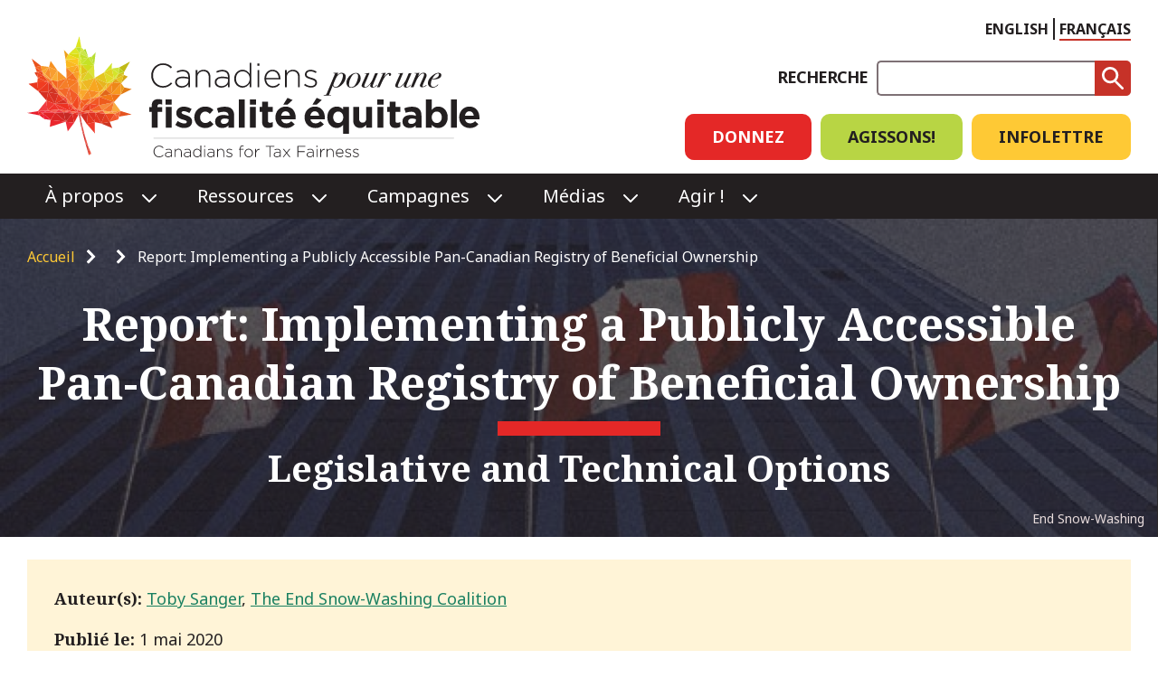

--- FILE ---
content_type: text/html; charset=UTF-8
request_url: https://www.taxfairness.ca/fr/node/5158
body_size: 36309
content:
<!DOCTYPE html>
<html lang="fr-ca" dir="ltr">
  <head>
    <meta charset="utf-8" />
<noscript><style>form.antibot * :not(.antibot-message) { display: none !important; }</style>
</noscript><script async src="https://www.googletagmanager.com/gtag/js?id=G-K57BZ1G24H"></script>
<script>window.dataLayer = window.dataLayer || [];function gtag(){dataLayer.push(arguments)};gtag("js", new Date());gtag("set", "developer_id.dMDhkMT", true);gtag("config", "G-K57BZ1G24H", {"groups":"default","page_placeholder":"PLACEHOLDER_page_location"});</script>
<meta name="description" content="[This report was originally published on the website of Transparency International Canada, in collaboration with Publish What You Pay Canada. Our three organizations collaborate as The End Snow-Washing Coalition to fight tax-dodging, money-laundering, corruption and financial crime.]" />
<link rel="canonical" href="https://www.taxfairness.ca/en/resources/reports/report-implementing-publicly-accessible-pan-canadian-registry-beneficial" />
<link rel="image_src" href="https://www.taxfairness.ca/sites/default/files/styles/social_media/public/2022-07/report-implementing-a-publicly-accessible-pan-canadian-registry-of-beneficial-ownershipfeature-image.jpeg?itok=JELBkm0Y" />
<meta name="twitter:card" content="summary_large_image" />
<meta name="twitter:site" content="@FairTaxCanada" />
<meta name="twitter:description" content="[This report was originally published on the website of Transparency International Canada, in collaboration with Publish What You Pay Canada. Our three organizations collaborate as The End Snow-Washing Coalition to fight tax-dodging, money-laundering, corruption and financial crime.]" />
<meta name="twitter:title" content="Report: Implementing a Publicly Accessible Pan-Canadian Registry of Beneficial Ownership" />
<meta name="twitter:image" content="https://www.taxfairness.ca/sites/default/files/styles/social_media/public/2022-07/report-implementing-a-publicly-accessible-pan-canadian-registry-of-beneficial-ownershipfeature-image.jpeg?itok=JELBkm0Y" />
<meta name="Generator" content="Drupal 10 (https://www.drupal.org)" />
<meta name="MobileOptimized" content="width" />
<meta name="HandheldFriendly" content="true" />
<meta name="viewport" content="width=device-width, initial-scale=1.0" />
<link rel="icon" href="/themes/custom/taxfairness/favicon.ico" type="image/vnd.microsoft.icon" />
<link rel="alternate" hreflang="en" href="https://www.taxfairness.ca/en/resources/reports/report-implementing-publicly-accessible-pan-canadian-registry-beneficial" />
<style>
    .media--id-259 .hero--image {
      background-image: url(/sites/default/files/styles/large/public/2022-07/report-implementing-a-publicly-accessible-pan-canadian-registry-of-beneficial-ownership-hero-image.png?itok=0vxMmrKM);
    }
    @media (min-width: 0px) {
      .media--id-259 .hero--image {
        background-image: url(/sites/default/files/styles/hero_460/public/2022-07/report-implementing-a-publicly-accessible-pan-canadian-registry-of-beneficial-ownership-hero-image.png?h=de442bbc&itok=kHlhFJIR);
      }
    }
    @media (min-width: 460px) {
      .media--id-259 .hero--image {
        background-image: url(/sites/default/files/styles/hero_600/public/2022-07/report-implementing-a-publicly-accessible-pan-canadian-registry-of-beneficial-ownership-hero-image.png?h=de442bbc&itok=rcJEMXiB);
      }
    }
    @media (min-width: 600px) {
      .media--id-259 .hero--image {
        background-image: url(/sites/default/files/styles/hero_840/public/2022-07/report-implementing-a-publicly-accessible-pan-canadian-registry-of-beneficial-ownership-hero-image.png?h=de442bbc&itok=PAMV_9Xr);
      }
    }
    @media (min-width: 840px) {
      .media--id-259 .hero--image {
        background-image: url(/sites/default/files/styles/hero_980/public/2022-07/report-implementing-a-publicly-accessible-pan-canadian-registry-of-beneficial-ownership-hero-image.png?h=de442bbc&itok=QR5CGmEE);
      }
    }
    @media (min-width: 980px) {
      .media--id-259 .hero--image {
        background-image: url(/sites/default/files/styles/hero_1200/public/2022-07/report-implementing-a-publicly-accessible-pan-canadian-registry-of-beneficial-ownership-hero-image.png?h=de442bbc&itok=S-ulSuZR);
      }
    }
    @media (min-width: 1200px) {
      .media--id-259 .hero--image {
        background-image: url(/sites/default/files/styles/hero_image_1300/public/2022-07/report-implementing-a-publicly-accessible-pan-canadian-registry-of-beneficial-ownership-hero-image.png?h=de442bbc&itok=tPIn8--Q);
      }
    }
    @media (min-width: 1300px) {
      .media--id-259 .hero--image {
        background-image: url(/sites/default/files/styles/hero_max_2400x1000_/public/2022-07/report-implementing-a-publicly-accessible-pan-canadian-registry-of-beneficial-ownership-hero-image.png?h=de442bbc&itok=myE8NIXC);
      }
    }</style>

    <title>Report: Implementing a Publicly Accessible Pan-Canadian Registry of Beneficial Ownership | Canadiens pour une fiscalité équitable</title>
    <link rel="stylesheet" media="all" href="/sites/default/files/css/css_JqlWgfAopkwVXQr1VYT_6EsD74h4HL8Z7EOpR0tJi7M.css?delta=0&amp;language=fr-ca&amp;theme=taxfairness&amp;include=eJxlyMENgDAMA8CFKjpS5YKBiKSVcB6wPQNwz9NcDd6Cm6G5jUtVv1ryZLDoVTJqh1gSzw67B6V6-OzwD020HTQ" />
<link rel="stylesheet" media="all" href="/sites/default/files/css/css_2VOf7veoE26r5JF_PWrCwax0wonKjswRSooTmtjpe5o.css?delta=1&amp;language=fr-ca&amp;theme=taxfairness&amp;include=eJxlyMENgDAMA8CFKjpS5YKBiKSVcB6wPQNwz9NcDd6Cm6G5jUtVv1ryZLDoVTJqh1gSzw67B6V6-OzwD020HTQ" />

    <script type="application/json" data-drupal-selector="drupal-settings-json">{"path":{"baseUrl":"\/","pathPrefix":"fr\/","currentPath":"node\/5158","currentPathIsAdmin":false,"isFront":false,"currentLanguage":"fr-ca"},"pluralDelimiter":"\u0003","suppressDeprecationErrors":true,"facebook_pixel":{"facebook_id":"760279898634479","events":[{"event":"ViewContent","data":"{\u0022content_name\u0022:\u0022Report: Implementing a Publicly Accessible Pan-Canadian Registry of Beneficial Ownership\u0022,\u0022content_type\u0022:\u0022report\u0022,\u0022content_ids\u0022:[\u00225158\u0022]}"}],"fb_disable_advanced":false,"eu_cookie_compliance":false,"donottrack":true},"google_analytics":{"account":"G-K57BZ1G24H","trackOutbound":true,"trackMailto":true,"trackTel":true,"trackDownload":true,"trackDownloadExtensions":"7z|aac|arc|arj|asf|asx|avi|bin|csv|doc(x|m)?|dot(x|m)?|exe|flv|gif|gz|gzip|hqx|jar|jpe?g|js|mp(2|3|4|e?g)|mov(ie)?|msi|msp|pdf|phps|png|ppt(x|m)?|pot(x|m)?|pps(x|m)?|ppam|sld(x|m)?|thmx|qtm?|ra(m|r)?|sea|sit|tar|tgz|torrent|txt|wav|wma|wmv|wpd|xls(x|m|b)?|xlt(x|m)|xlam|xml|z|zip"},"ajaxTrustedUrl":{"\/fr\/search\/node":true},"user":{"uid":0,"permissionsHash":"06465b33e3c7441859ef0293585165914a0999146cb88622c5853fb8f8914df7"}}</script>
<script src="/core/assets/vendor/once/once.min.js?v=1.0.1"></script>
<script src="/sites/default/files/languages/fr-ca_j6gEYFz4_CjSTFXyB2y9qz6ZmmZ-dJ6GqiIcKEBusdQ.js?t7jhfi"></script>
<script src="/core/misc/drupalSettingsLoader.js?v=10.4.9"></script>
<script src="/core/misc/drupal.js?v=10.4.9"></script>
<script src="/core/misc/drupal.init.js?v=10.4.9"></script>
<script src="/modules/contrib/facebook_pixel/js/facebook_pixel.js?v=2"></script>

    <link rel="preconnect" href="https://fonts.googleapis.com">
    <link rel="preconnect" href="https://fonts.gstatic.com" crossorigin>
    <link href="https://fonts.googleapis.com/css2?family=Noto+Sans:ital,wght@0,400;0,700;1,400;1,700&family=Noto+Serif:ital,wght@0,400;0,700;1,400;1,700&display=swap" rel="stylesheet">
  </head>
  <body class="node--report page-node-5158 section-node internal-page no-js">
    <div class="visually-hidden" aria-hidden="true">
      <svg xmlns="http://www.w3.org/2000/svg">
    <symbol id="book" width="70" height="88" viewBox="0 0 70 88" fill="none" xmlns="http://www.w3.org/2000/svg">
    <path fill-rule="evenodd" clip-rule="evenodd" d="M66 4.5H8C5.79086 4.5 4 6.29086 4 8.5V79.5C4 81.7091 5.79086 83.5 8 83.5H66V4.5ZM8 0.5C3.58172 0.5 0 4.08172 0 8.5V79.5C0 83.9183 3.58172 87.5 8 87.5H70V0.5H8Z" fill="#231F20"/>
    <path fill-rule="evenodd" clip-rule="evenodd" d="M66 73.5H8C5.79086 73.5 4 75.2909 4 77.5V79.5C4 81.7091 5.79086 83.5 8 83.5H66V73.5ZM8 69.5C3.58172 69.5 0 73.0817 0 77.5V79.5C0 83.9183 3.58172 87.5 8 87.5H70V69.5H8Z" fill="#231F20"/>
    <path d="M15.5 18.5H54.5V23.5H15.5V18.5Z" fill="#231F20"/>
    </symbol>

    <symbol id="carat--down" width="19" height="12" viewBox="0 0 19 12" fill="none" xmlns="http://www.w3.org/2000/svg">
    <path fill-rule="evenodd" clip-rule="evenodd" d="M9.81702 11.0766L0.817017 2.22739L3.07725 0L9.81702 6.64182L16.5568 0L18.817 2.22739L9.81702 11.0766Z" fill="white"/>
    <g clip-path="url(#clip0_402_36)">
    <path fill-rule="evenodd" clip-rule="evenodd" d="M9.38937 11.0766L0.389374 2.22739L2.64961 0L9.38937 6.64182L16.1291 0L18.3894 2.22739L9.38937 11.0766Z" fill="white"/>
    </g>
    <defs>
    <clipPath id="clip0_402_36">
    <rect width="18" height="11.7" fill="white" transform="translate(0.389374)"/>
    </clipPath>
    </defs>
    </symbol>

    <symbol id="caret--right" width="11" height="16" viewBox="0 0 11 16" fill="currentColor" xmlns="http://www.w3.org/2000/svg">
    <path fill-rule="evenodd" clip-rule="evenodd" d="M10.4008 7.69231L2.83734 15.3846L0.933594 13.4528L6.61036 7.69231L0.933594 1.93182L2.83734 -2.86102e-06L10.4008 7.69231Z" />
    <g clip-path="url(#clip0_230_775)">
    <path fill-rule="evenodd" clip-rule="evenodd" d="M10.4008 8.05781L2.83734 15.7501L0.933594 13.8183L6.61036 8.05781L0.933594 2.29733L2.83734 0.365506L10.4008 8.05781Z" />
    </g>
    <defs>
    <clipPath id="clip0_230_775">
    <rect width="15.3846" height="10" fill="white" transform="translate(0.933594 15.7501) rotate(-90)"/>
    </clipPath>
    </defs>
    </symbol>

    <symbol id="chain" width="100" height="35" viewBox="0 0 100 35" fill="none" xmlns="http://www.w3.org/2000/svg">
    <path fill-rule="evenodd" clip-rule="evenodd" d="M84.9947 9.74783L69.6395 16.8125C69.028 17.0939 68.5106 17.4952 68.103 17.9746C70.2447 18.2386 71.903 20.0644 71.903 22.2776C71.903 23.3419 71.5195 24.3167 70.8832 25.0712C71.6678 25.1632 72.4899 25.0466 73.264 24.6905L88.6192 17.6257C90.8315 16.6079 91.8136 14.0192 90.8127 11.8438C89.8118 9.66839 87.207 8.72998 84.9947 9.74783ZM59.5935 26.6135C62.7054 32.9017 70.3656 35.5694 76.8885 32.5684L92.2437 25.5037C98.8806 22.4501 101.827 14.6842 98.8241 8.15788C95.8215 1.6316 88.0071 -1.18362 81.3702 1.86991L66.015 8.93462C62.1318 10.7212 59.5121 14.121 58.6081 17.9418H42.7297C41.0215 12.7018 36.0265 8.90874 30.1305 8.90874H13.228C5.92239 8.90874 0 14.7324 0 21.9163C0 29.1002 5.9224 34.9239 13.228 34.9239H30.1305C35.7518 34.9239 40.5542 31.476 42.4698 26.6135H59.5935ZM32.0641 18.0185C30.0596 18.4003 28.5444 20.162 28.5444 22.2776C28.5444 23.9882 29.535 25.4674 30.9738 26.173C30.7009 26.2249 30.4189 26.2522 30.1305 26.2522H13.228C10.7928 26.2522 8.81869 24.3109 8.81869 21.9163C8.81869 19.5217 10.7928 17.5805 13.228 17.5805H30.1305C30.8241 17.5805 31.4803 17.7379 32.0641 18.0185Z" fill="#231F20"/>
    </symbol>

    <symbol id="close" width="49" height="49" viewBox="0 0 49 49" xmlns="http://www.w3.org/2000/svg">
    <path d="M29.1935 24.5L47.9702 5.7029C49.2716 4.4 49.2716 2.28008 47.9702 0.977175C46.6687 -0.325725 44.551 -0.325725 43.2496 0.977175L24.4712 19.7743L5.69672 1.03259C4.39523 -0.270315 2.2776 -0.270315 0.976115 1.03259C-0.325372 2.33549 -0.325372 4.45541 0.976115 5.75831L19.7506 24.5L1.02929 43.2971C-0.272192 44.6 -0.272192 46.7199 1.02929 48.0228C2.33078 49.3257 4.44841 49.3257 5.7499 48.0228L24.5266 29.2257L43.3033 48.0228C44.6048 49.3257 46.7224 49.3257 48.0239 48.0228C49.3254 46.7199 49.3254 44.6 48.0239 43.2971L29.1935 24.5Z" fill="currentColor" />
    </symbol>

    <symbol id="cursor" width="48" height="75" viewBox="0 0 48 75" fill="none" xmlns="http://www.w3.org/2000/svg">
    <path fill-rule="evenodd" clip-rule="evenodd" d="M5.69767 6.61673L41.9291 46.8224L27.1111 47.9184C26.0925 47.9937 25.3087 48.8194 25.2609 49.8142C25.2293 50.0701 25.2561 50.337 25.3503 50.5959L31.6199 67.8214L25.0349 70.2181L18.8013 53.0915C18.6376 52.6418 18.3026 52.3042 17.8967 52.1254C17.2265 51.6982 16.3362 51.6965 15.652 52.1894L3.78887 60.7359L5.69767 6.61673ZM21.8669 71.3712L16.4662 56.5327L2.94582 66.2731L2.78771 66.0537C2.5279 66.1989 2.22633 66.2771 1.90716 66.2659C0.97679 66.2331 0.249182 65.4523 0.281996 64.5219L2.46677 2.57817C2.48077 2.18133 2.63085 1.82137 2.87059 1.54159C2.94352 1.43631 3.02968 1.33773 3.12895 1.24828C3.82052 0.625069 4.88636 0.680487 5.50956 1.37206L46.2819 46.6167C47.0738 46.8352 47.6805 47.5316 47.7445 48.3977C47.826 49.4993 46.9991 50.4583 45.8975 50.5398L29.3627 51.7628L35.2563 67.9555L35.2549 67.956L35.9394 69.8368L23.0198 74.5392L21.8668 71.3712L21.8669 71.3712Z" fill="#231F20"/>
    </symbol>

    <symbol id="document" width="70" height="85" viewBox="0 0 70 85" fill="none" xmlns="http://www.w3.org/2000/svg">
    <path fill-rule="evenodd" clip-rule="evenodd" d="M66 4.5H4V80.5H66V4.5ZM0 0.5V84.5H70V0.5H0Z" fill="#231F20"/>
    <path fill-rule="evenodd" clip-rule="evenodd" d="M59.6 11.6H44V27.2H59.6V11.6ZM42 9.59998V29.2H61.6V9.59998H42Z" fill="#231F20"/>
    <path d="M9 11.5H35.6V12.9H9V11.5Z" fill="#231F20"/>
    <path d="M9 23.5H35.6V24.9H9V23.5Z" fill="#231F20"/>
    <path d="M9 59.5H61.5V60.9H9V59.5Z" fill="#231F20"/>
    <path d="M9 71.5H61.5V72.9H9V71.5Z" fill="#231F20"/>
    <path d="M9 35.5H61.5V36.9H9V35.5Z" fill="#231F20"/>
    <path d="M9 47.5H61.5V48.9H9V47.5Z" fill="#231F20"/>
    </symbol>

    <symbol id="documents" width="90" height="101" viewBox="0 0 90 101" fill="none" xmlns="http://www.w3.org/2000/svg">
    <path fill-rule="evenodd" clip-rule="evenodd" d="M86 4H24V80H86V4ZM20 0V84H90V0H20Z" fill="#231F20"/>
    <path fill-rule="evenodd" clip-rule="evenodd" d="M79.6 11.1H64V26.7H79.6V11.1ZM62 9.09998V28.7H81.6V9.09998H62Z" fill="#231F20"/>
    <path d="M29 11H55.6V12.4H29V11Z" fill="#231F20"/>
    <path d="M29 23H55.6V24.4H29V23Z" fill="#231F20"/>
    <path d="M29 59H81.5V60.4H29V59Z" fill="#231F20"/>
    <path d="M29 71H81.5V72.4H29V71Z" fill="#231F20"/>
    <path d="M29 35H81.5V36.4H29V35Z" fill="#231F20"/>
    <path d="M29 47H81.5V48.4H29V47Z" fill="#231F20"/>
    <path fill-rule="evenodd" clip-rule="evenodd" d="M18 17H0V101H70V84H66V97H4V21H18V17ZM18 28H9V29.4H18V28ZM18 40H9V41.4H18V40ZM18 52H9V53.4H18V52ZM18 64H9V65.4H18V64ZM18 76H9V77.4H18V76ZM61.5 88H9V89.4H61.5V88Z" fill="#231F20"/>
    </symbol>

    <symbol id="dollar" width="43" height="58" viewBox="0 0 43 58" fill="none" xmlns="http://www.w3.org/2000/svg">
    <path d="M26.56 1.92801V6.53601C30.8267 7.43201 34.24 9.13868 36.8 11.656C39.4027 14.1733 40.704 16.6907 40.704 19.208C40.704 19.592 40.5547 19.9333 40.256 20.232C40 20.488 39.7013 20.616 39.36 20.616H26.56C25.5787 20.616 24.6827 20.2533 23.872 19.528C23.0613 18.8027 21.9733 18.44 20.608 18.44C18.56 18.44 17.536 19.0373 17.536 20.232C17.536 20.872 18.0267 21.4053 19.008 21.832C20.032 22.2587 21.9093 22.6427 24.64 22.984C30.9973 23.7947 35.52 25.288 38.208 27.464C40.9387 29.5973 42.304 32.6693 42.304 36.68C42.304 40.6907 40.8533 43.9973 37.952 46.6C35.0933 49.16 31.296 50.824 26.56 51.592V56.072C26.56 56.5413 26.3893 56.9467 26.048 57.288C25.7067 57.6293 25.3013 57.8 24.832 57.8H17.088C16.6187 57.8 16.2133 57.6293 15.872 57.288C15.5307 56.9467 15.36 56.5413 15.36 56.072V51.656C10.4107 50.9307 6.61333 49.352 3.968 46.92C1.32267 44.4453 0 41.608 0 38.408C0 38.024 0.128 37.704 0.384 37.448C0.682667 37.1493 1.024 37 1.408 37H13.568C14.464 37 15.4453 37.4267 16.512 38.28C17.6213 39.1333 19.136 39.56 21.056 39.56C24.256 39.56 25.856 38.9627 25.856 37.768C25.856 37 25.28 36.424 24.128 36.04C22.976 35.6133 20.8 35.1867 17.6 34.76C6.592 33.3093 1.088 28.616 1.088 20.68C1.088 17.0533 2.368 13.96 4.928 11.4C7.53067 8.84001 11.008 7.17601 15.36 6.40801V1.92801C15.36 1.45868 15.5307 1.05334 15.872 0.712009C16.2133 0.370678 16.6187 0.200012 17.088 0.200012H24.832C25.3013 0.200012 25.7067 0.370678 26.048 0.712009C26.3893 1.05334 26.56 1.45868 26.56 1.92801Z" fill="#231F20"/>
    </symbol>

    <symbol id="donate" width="70" height="71" viewBox="0 0 70 71" fill="none" xmlns="http://www.w3.org/2000/svg">
    <circle cx="35" cy="35.7806" r="33" stroke="#231F20" stroke-width="4"/>
    <path d="M39.2073 16.9806V20.1806C42.1321 20.8029 44.472 21.988 46.2269 23.7362C48.0111 25.4843 48.9032 27.2325 48.9032 28.9806C48.9032 29.2473 48.8008 29.4843 48.5961 29.6917C48.4206 29.8695 48.2158 29.9584 47.9818 29.9584H39.2073C38.5345 29.9584 37.9203 29.7066 37.3646 29.2029C36.8089 28.6992 36.063 28.4473 35.1271 28.4473C33.7231 28.4473 33.0212 28.8621 33.0212 29.6917C33.0212 30.1362 33.3575 30.5066 34.0303 30.8029C34.7322 31.0992 36.0192 31.3658 37.8911 31.6029C42.2491 32.1658 45.3495 33.2029 47.1921 34.714C49.064 36.1955 50 38.3288 50 41.114C50 43.8992 49.0055 46.1955 47.0166 48.0029C45.057 49.7806 42.4539 50.9362 39.2073 51.4695V54.5806C39.2073 54.9066 39.0903 55.188 38.8563 55.4251C38.6223 55.6621 38.3444 55.7806 38.0227 55.7806H32.7141C32.3923 55.7806 32.1145 55.6621 31.8805 55.4251C31.6465 55.188 31.5295 54.9066 31.5295 54.5806V51.514C28.1367 51.0103 25.5335 49.914 23.7201 48.2251C21.9067 46.5066 21 44.5362 21 42.314C21 42.0473 21.0877 41.8251 21.2632 41.6473C21.468 41.4399 21.702 41.3362 21.9652 41.3362H30.3011C30.9153 41.3362 31.588 41.6325 32.3192 42.2251C33.0797 42.8177 34.118 43.114 35.4342 43.114C37.6278 43.114 38.7247 42.6992 38.7247 41.8695C38.7247 41.3362 38.3298 40.9362 37.5401 40.6695C36.7504 40.3732 35.2587 40.0769 33.0651 39.7806C25.5189 38.7732 21.7458 35.514 21.7458 30.0029C21.7458 27.4843 22.6233 25.3362 24.3782 23.5584C26.1624 21.7806 28.5461 20.6251 31.5295 20.0918V16.9806C31.5295 16.6547 31.6465 16.3732 31.8805 16.1362C32.1145 15.8992 32.3923 15.7806 32.7141 15.7806H38.0227C38.3444 15.7806 38.6223 15.8992 38.8563 16.1362C39.0903 16.3732 39.2073 16.6547 39.2073 16.9806Z" fill="#231F20"/>
    </symbol>

    <symbol id="email" width="100" height="63" viewBox="0 0 100 63" fill="none" xmlns="http://www.w3.org/2000/svg">
    <path fill-rule="evenodd" clip-rule="evenodd" d="M0 62.3333V0.666656H100V62.3333H0ZM92.4578 4.66666H7.69637L47.6495 36.6632C49.5019 38.1467 52.1418 38.1237 53.9681 36.6082L92.4578 4.66666ZM4 6.83102V56.1139L34.0514 30.8978L4 6.83102ZM92.5884 58.3333H7.57779L37.2354 33.4477L45.1491 39.7854C48.4834 42.4557 53.2353 42.4143 56.5225 39.6863L63.4824 33.9105L92.5884 58.3333ZM96 55.9744V6.92502L66.611 31.3141L96 55.9744Z" fill="#231F20"/>
    </symbol>

    <symbol id="facebook" width="12" height="25" viewBox="0 0 12 25" fill="none" xmlns="http://www.w3.org/2000/svg">
    <g clip-path="url(#clip0_402_491)">
    <path d="M3 8.66809H0V12.6681H3V24.6681H8V12.6681H11.642L12 8.66809H8C8 8.66809 8 7.79609 8 7.00109C8 6.04609 8.192 5.66809 9.115 5.66809C9.859 5.66809 12 5.66809 12 5.66809V0.668091C12 0.668091 8.781 0.668091 8.192 0.668091C4.596 0.668091 3 2.25109 3 5.28309C3 7.92409 3 8.66809 3 8.66809Z" fill="white"/>
    </g>
    <defs>
    <clipPath id="clip0_402_491">
    <rect width="12" height="24" fill="white" transform="translate(0 0.668091)"/>
    </clipPath>
    </defs>
    </symbol>

    <symbol id="fact" width="35" height="30" viewBox="0 0 35 30" fill="none" xmlns="http://www.w3.org/2000/svg">
        <path d="M0 18.1107L4.75573 11.7996L14.2223 18.9332L28.4895 0L34.8006 4.75571L15.7777 30L0 18.1107Z" fill="#B8D544"/>
    </symbol>

    <symbol id="fact-myth" width="89" height="39" viewBox="0 0 89 39" fill="none" xmlns="http://www.w3.org/2000/svg">
    <path d="M0.526123 23.4908L6.54427 15.5044L18.5238 24.5316L36.5783 0.572571L44.5646 6.5907L20.492 38.5361L0.526123 23.4908Z" fill="#231F20"/>
    <path d="M70.9691 13.1738L81.7533 2.38947L88.8244 9.46051L78.0401 20.2448L88.7533 30.958L81.6823 38.0291L70.9691 27.3159L60.5401 37.7448L53.4691 30.6738L63.898 20.2448L53.398 9.74481L60.4691 2.67377L70.9691 13.1738Z" fill="#231F20"/>
    </symbol>

    <symbol id="government" width="103" height="81" viewBox="0 0 103 81" fill="none" xmlns="http://www.w3.org/2000/svg">
    <path fill-rule="evenodd" clip-rule="evenodd" d="M60.9514 0.5H50.0776V14.8536C35.8509 15.642 24.4949 27.1929 24.0157 41.5H0V80.5H103V41.5H79.2464C78.7672 27.1929 67.4112 15.642 53.1844 14.8536V6.71359L60.9514 6.71359V0.5ZM28.0184 41.5C28.5128 28.8855 38.8954 18.8107 51.6311 18.8107C64.3668 18.8107 74.7493 28.8855 75.2437 41.5H28.0184ZM4 45.5H99V76.5H4V45.5Z" fill="#231F20"/>
    </symbol>

    <symbol id="menu" width="44" height="36" viewBox="0 0 44 36" version="1.1" xmlns="http://www.w3.org/2000/svg" xmlns:xlink="http://www.w3.org/1999/xlink">
        <path fill="currentColor" fill-rule="nonzero" d="M3.3,0 C1.478125,0 0,1.46590909 0,3.27272727 C0,5.07954545 1.478125,6.54545455 3.3,6.54545455 L40.7,6.54545455 C42.521875,6.54545455 44,5.07954545 44,3.27272727 C44,1.46590909 42.521875,0 40.7,0 L3.3,0 Z M3.3,14.7272727 C1.478125,14.7272727 0,16.1931818 0,18 C0,19.8068182 1.478125,21.2727273 3.3,21.2727273 L40.7,21.2727273 C42.521875,21.2727273 44,19.8068182 44,18 C44,16.1931818 42.521875,14.7272727 40.7,14.7272727 L3.3,14.7272727 Z M3.3,29.4545455 C1.478125,29.4545455 0,30.9204545 0,32.7272727 C0,34.5340909 1.478125,36 3.3,36 L40.7,36 C42.521875,36 44,34.5340909 44,32.7272727 C44,30.9204545 42.521875,29.4545455 40.7,29.4545455 L3.3,29.4545455 Z"></path>
    </symbol>

    <symbol id="microphone" width="51" height="85" viewBox="0 0 51 85" fill="none" xmlns="http://www.w3.org/2000/svg">
    <path d="M25.526 0.754395C16.8058 0.754395 9.73657 7.82357 9.73657 16.5438V41.1053C9.73657 49.8256 16.8058 56.8947 25.526 56.8947C34.2463 56.8947 41.3155 49.8256 41.3155 41.1053V16.5439C41.3155 7.82358 34.2463 0.754395 25.526 0.754395Z" fill="#231F20"/>
    <path d="M25.526 0.754395C16.8058 0.754395 9.73657 7.82357 9.73657 16.5438V41.1053C9.73657 49.8256 16.8058 56.8947 25.526 56.8947C34.2463 56.8947 41.3155 49.8256 41.3155 41.1053V16.5439C41.3155 7.82358 34.2463 0.754395 25.526 0.754395Z" fill="#231F20"/>
    <path d="M25.526 0.754395C16.8058 0.754395 9.73657 7.82357 9.73657 16.5438V41.1053C9.73657 49.8256 16.8058 56.8947 25.526 56.8947C34.2463 56.8947 41.3155 49.8256 41.3155 41.1053V16.5439C41.3155 7.82358 34.2463 0.754395 25.526 0.754395Z" fill="#231F20"/>
    <path d="M7.09625 26.193H0.0962524V34.965C0.0962524 43.2155 2.05664 51.0192 6.27283 56.8617C10.04 62.082 15.5068 65.5726 22.4559 66.364V78.8245H12.3682V84.9648H38.684V78.8245H28.5962V66.3641C35.5453 65.5726 41.0121 62.082 44.7793 56.8617C48.9955 51.0192 50.9559 43.2155 50.9559 34.965L50.9555 26.193H43.9555L43.9559 34.965C43.9559 42.2172 42.2183 48.4485 39.103 52.7654C36.0772 56.9584 31.6382 59.5352 25.5261 59.5352C19.4139 59.5352 14.9749 56.9584 11.9491 52.7654C8.83388 48.4485 7.09625 42.2172 7.09625 34.965V26.193Z" fill="#231F20"/>
    <path d="M7.09625 26.193H0.0962524V34.965C0.0962524 43.2155 2.05664 51.0192 6.27283 56.8617C10.04 62.082 15.5068 65.5726 22.4559 66.364V78.8245H12.3682V84.9648H38.684V78.8245H28.5962V66.3641C35.5453 65.5726 41.0121 62.082 44.7793 56.8617C48.9955 51.0192 50.9559 43.2155 50.9559 34.965L50.9555 26.193H43.9555L43.9559 34.965C43.9559 42.2172 42.2183 48.4485 39.103 52.7654C36.0772 56.9584 31.6382 59.5352 25.5261 59.5352C19.4139 59.5352 14.9749 56.9584 11.9491 52.7654C8.83388 48.4485 7.09625 42.2172 7.09625 34.965V26.193Z" fill="#231F20"/>
    <path d="M7.09625 26.193H0.0962524V34.965C0.0962524 43.2155 2.05664 51.0192 6.27283 56.8617C10.04 62.082 15.5068 65.5726 22.4559 66.364V78.8245H12.3682V84.9648H38.684V78.8245H28.5962V66.3641C35.5453 65.5726 41.0121 62.082 44.7793 56.8617C48.9955 51.0192 50.9559 43.2155 50.9559 34.965L50.9555 26.193H43.9555L43.9559 34.965C43.9559 42.2172 42.2183 48.4485 39.103 52.7654C36.0772 56.9584 31.6382 59.5352 25.5261 59.5352C19.4139 59.5352 14.9749 56.9584 11.9491 52.7654C8.83388 48.4485 7.09625 42.2172 7.09625 34.965V26.193Z" fill="#231F20"/>
    </symbol>

    <symbol id="myth" width="30" height="31" viewBox="0 0 30 31" fill="none" xmlns="http://www.w3.org/2000/svg">
    <path d="M14.7906 9.9976L23.8684 0.9198L29.8206 6.87193L20.7428 15.9497L29.7607 24.9677L23.8086 30.9198L14.7906 21.9019L6.01197 30.6805L0.0598285 24.7284L8.8385 15.9497L0 7.11124L5.95215 1.15911L14.7906 9.9976Z" fill="#C63228"/>
    </symbol>

    <symbol id="news" width="81" height="84" viewBox="0 0 81 84" fill="none" xmlns="http://www.w3.org/2000/svg">
    <path fill-rule="evenodd" clip-rule="evenodd" d="M4 4H66V34V77C66 78.0736 66.2417 79.0908 66.6736 80H66H63H4V4ZM81 34H70V4V0H66H4H0V4V80V84H4H66H68H73H74C77.866 84 81 80.866 81 77V34ZM77 38H70V77C70 78.6569 71.3431 80 73 80H74C75.6569 80 77 78.6569 77 77V38Z" fill="#231F20"/>
    <path d="M24.105 23.86H21.72L16.65 15.46H16.59C16.62 15.91 16.645 16.395 16.665 16.915C16.695 17.425 16.715 17.94 16.725 18.46V23.86H15V13.15H17.37L22.425 21.49H22.47C22.45 21.09 22.43 20.63 22.41 20.11C22.39 19.59 22.375 19.085 22.365 18.595V13.15H24.105V23.86Z" fill="#231F20"/>
    <path d="M32.9845 23.86H26.8945V13.15H32.9845V14.755H28.8145V17.485H32.7145V19.09H28.8145V22.24H32.9845V23.86Z" fill="#231F20"/>
    <path d="M48.0838 13.15L45.3088 23.86H43.1938L41.4988 17.71C41.4388 17.51 41.3738 17.255 41.3038 16.945C41.2338 16.625 41.1688 16.315 41.1088 16.015C41.0488 15.715 41.0088 15.495 40.9888 15.355C40.9688 15.495 40.9288 15.715 40.8688 16.015C40.8188 16.305 40.7538 16.61 40.6738 16.93C40.6038 17.25 40.5388 17.52 40.4788 17.74L38.8288 23.86H36.6988L33.9388 13.15H35.8588L37.3288 19.255C37.3988 19.515 37.4638 19.81 37.5238 20.14C37.5938 20.47 37.6588 20.8 37.7188 21.13C37.7788 21.45 37.8238 21.73 37.8538 21.97C37.8838 21.72 37.9288 21.43 37.9888 21.1C38.0488 20.77 38.1138 20.45 38.1838 20.14C38.2538 19.82 38.3188 19.55 38.3788 19.33L40.0588 13.15H41.9188L43.6288 19.345C43.6988 19.565 43.7688 19.84 43.8388 20.17C43.9088 20.49 43.9738 20.81 44.0338 21.13C44.0938 21.45 44.1388 21.73 44.1688 21.97C44.1988 21.72 44.2388 21.435 44.2888 21.115C44.3488 20.795 44.4138 20.47 44.4838 20.14C44.5538 19.81 44.6238 19.515 44.6938 19.255L46.1638 13.15H48.0838Z" fill="#231F20"/>
    <path d="M55.7807 20.935C55.7807 21.885 55.4357 22.635 54.7457 23.185C54.0557 23.735 53.1007 24.01 51.8807 24.01C50.7007 24.01 49.7007 23.81 48.8807 23.41V21.61C49.3307 21.81 49.8257 21.995 50.3657 22.165C50.9057 22.325 51.4557 22.405 52.0157 22.405C52.6557 22.405 53.1257 22.28 53.4257 22.03C53.7257 21.78 53.8757 21.45 53.8757 21.04C53.8757 20.59 53.6857 20.235 53.3057 19.975C52.9257 19.715 52.3707 19.43 51.6407 19.12C51.2007 18.93 50.7807 18.705 50.3807 18.445C49.9807 18.185 49.6507 17.855 49.3907 17.455C49.1307 17.055 49.0007 16.545 49.0007 15.925C49.0007 15.005 49.3207 14.29 49.9607 13.78C50.6107 13.26 51.4757 13 52.5557 13C53.1257 13 53.6557 13.06 54.1457 13.18C54.6457 13.3 55.1457 13.47 55.6457 13.69L55.0307 15.235C54.5807 15.045 54.1507 14.895 53.7407 14.785C53.3407 14.675 52.9257 14.62 52.4957 14.62C51.9757 14.62 51.5807 14.74 51.3107 14.98C51.0407 15.21 50.9057 15.51 50.9057 15.88C50.9057 16.18 50.9807 16.43 51.1307 16.63C51.2807 16.83 51.5107 17.015 51.8207 17.185C52.1407 17.355 52.5507 17.55 53.0507 17.77C53.6207 18.02 54.1107 18.28 54.5207 18.55C54.9307 18.82 55.2407 19.145 55.4507 19.525C55.6707 19.905 55.7807 20.375 55.7807 20.935Z" fill="#231F20"/>
    <path fill-rule="evenodd" clip-rule="evenodd" d="M58.3333 34.1333H43.6667V45.8667H58.3333V34.1333ZM41 32V48H61V32H41Z" fill="#231F20"/>
    <rect x="9" y="32" width="25" height="2" fill="#231F20"/>
    <rect x="9" y="42" width="25" height="2" fill="#231F20"/>
    <rect x="9" y="52" width="25" height="2" fill="#231F20"/>
    <rect x="9" y="72" width="25" height="2" fill="#231F20"/>
    <rect x="9" y="62" width="25" height="2" fill="#231F20"/>
    <rect x="38" y="52" width="25" height="2" fill="#231F20"/>
    <rect x="38" y="62" width="25" height="2" fill="#231F20"/>
    <rect x="38" y="72" width="25" height="2" fill="#231F20"/>
    </symbol>

    <symbol id="pdf" width="21" height="24" viewBox="0 0 21 24" fill="none" xmlns="http://www.w3.org/2000/svg">
        <path d="M16.8151 15.3547C16.4949 15.442 16.0264 15.4519 15.5226 15.3845C14.9826 15.312 14.4319 15.1583 13.8908 14.9321C14.8556 14.8012 15.6048 14.8419 16.2452 15.0532C16.3967 15.1028 16.6465 15.2367 16.8151 15.3547L16.8151 15.3547ZM11.6974 14.6617C11.6614 14.6712 11.6263 14.6798 11.5913 14.6894C11.3546 14.7525 11.1237 14.8147 10.9016 14.8692L10.6016 14.9438C9.99856 15.0939 9.38194 15.2469 8.77311 15.4286C9.00496 14.8807 9.21927 14.327 9.42968 13.7858C9.58554 13.3852 9.74432 12.9759 9.90896 12.5714C9.99273 12.7072 10.0794 12.842 10.17 12.9778C10.5841 13.5965 11.1033 14.1674 11.6975 14.6617L11.6974 14.6617ZM10.2276 8.16729C10.2756 8.90183 10.0933 9.60833 9.82466 10.2857C9.49486 9.44729 9.34015 8.5226 9.7539 7.77559C9.85944 7.58442 9.94699 7.48155 10.0034 7.42857C10.0885 7.5439 10.2036 7.80468 10.2276 8.16726V8.16729ZM6.57983 17.1429C6.41021 17.3802 6.23731 17.6021 6.06004 17.812C5.6322 18.3166 4.93297 18.8571 4.57295 18.8571C4.53793 18.8571 4.49526 18.8529 4.43179 18.8006C4.3913 18.7672 4.38474 18.7441 4.38693 18.7115C4.39896 18.5256 4.71302 18.1958 5.16823 17.8891C5.58187 17.6106 6.04801 17.3639 6.57983 17.1429ZM18.2757 15.5867C18.2228 14.8858 16.9361 14.4357 16.9234 14.4309C16.4257 14.2695 15.8867 14.1907 15.2726 14.1907C14.6149 14.1907 13.9076 14.2782 12.9969 14.4736C12.1879 13.9467 11.4879 13.2877 10.9658 12.5576C10.735 12.2349 10.5274 11.9131 10.3474 11.5982C10.789 10.629 11.1861 9.58787 11.1141 8.42126C11.0559 7.4861 10.5963 6.85714 9.97151 6.85714C9.54264 6.85714 9.17412 7.14878 8.87338 7.72426C8.33754 8.74982 8.4784 10.0621 9.29167 11.6283C8.99941 12.2592 8.72726 12.9134 8.46357 13.5472C8.13637 14.3346 7.79856 15.1473 7.41839 15.9201C6.35203 16.308 5.47522 16.7775 4.74561 17.354C4.26697 17.7311 3.69091 18.3076 3.65702 18.9103C3.64114 19.1941 3.74703 19.4537 3.962 19.6617C4.19073 19.8833 4.47769 19.999 4.79326 20C5.83633 20 6.84021 18.6847 7.03081 18.4203C7.41416 17.8896 7.77313 17.2985 8.12471 16.6161C9.00998 16.3225 9.9535 16.1029 10.8684 15.8909L11.1956 15.8141C11.4413 15.7568 11.6976 15.6936 11.9602 15.6275C12.2376 15.5585 12.5235 15.4875 12.8137 15.4195C13.7529 15.9677 14.7621 16.3255 15.7468 16.4567C16.576 16.5675 17.313 16.5034 17.8118 16.2642C18.2608 16.0494 18.2862 15.7189 18.2756 15.5867L18.2757 15.5867ZM19.7385 21.482C19.7385 22.7749 18.5437 22.8552 18.3027 22.8571H2.89588C1.54628 22.8571 1.46423 21.7101 1.46218 21.482V1.94655C1.46218 0.652658 2.65899 0.573383 2.89588 0.571429H13.3042L13.3093 0.576322V4.45315C13.3093 5.23125 13.8026 6.70423 15.6681 6.70423H19.7046L19.7395 6.73751L19.7385 21.482ZM19.0084 5.71429H16.0052C14.703 5.71429 14.6238 4.51675 14.6218 4.27952L14.6228 1.14286L19.0084 5.71429ZM20.4705 21.7462V6.66996L13.9332 0.522469V0.494149H13.9019L13.3762 0H2.39992C1.56969 0 0 0.471674 0 2.2539V21.7461C0 22.5254 0.501675 24 2.39992 24H18.0707C18.9009 24 20.4706 23.5293 20.4706 21.7461L20.4705 21.7462Z" fill="#EC145D"/>
    </symbol>

    <symbol id="people" width="100" height="58" viewBox="0 0 100 58" fill="none" xmlns="http://www.w3.org/2000/svg">
    <path fill-rule="evenodd" clip-rule="evenodd" d="M33.2451 33.9351C40.442 31.8405 45.7012 25.1959 45.7012 17.323C45.7012 7.76884 37.956 0.0236816 28.4019 0.0236816C18.8478 0.0236816 11.1026 7.76884 11.1026 17.323C11.1026 25.1959 16.3618 31.8404 23.5587 33.9351C10.5034 34.1947 0 44.8589 0 57.9763H56.8031C56.8031 44.8591 46.3001 34.195 33.2451 33.9351Z" fill="#231F20"/>
    <path fill-rule="evenodd" clip-rule="evenodd" d="M79.3381 36.8899C85.6505 35.0526 90.2633 29.2247 90.2633 22.3194C90.2633 13.9394 83.4701 7.14618 75.0902 7.14618C66.7103 7.14618 59.917 13.9394 59.917 22.3194C59.917 29.2247 64.5298 35.0526 70.8421 36.8898C59.3913 37.1174 50.1787 46.471 50.1787 57.9763H100.001C100.001 46.4713 90.7885 37.1179 79.3381 36.8899Z" fill="#7E7175"/>
    </symbol>

    <symbol id="question" width="45" height="58" viewBox="0 0 45 58" fill="none" xmlns="http://www.w3.org/2000/svg">
    <path d="M23.2279 0C27.426 0 31.127 0.690477 34.3308 2.07143C37.5346 3.45238 40.0203 5.44095 41.7879 8.03714C43.5555 10.5781 44.4393 13.5333 44.4393 16.9029C44.4393 19.0571 43.9698 20.9905 43.0308 22.7029C42.0917 24.36 40.987 25.7686 39.7165 26.9286C38.446 28.0886 36.8441 29.359 34.9108 30.74C33.3089 31.9552 32.1212 32.9219 31.3479 33.64C30.6298 34.3581 30.2708 35.1038 30.2708 35.8771V37.6171H16.1022V33.4743C16.1022 32.1486 16.5165 30.961 17.3451 29.9114C18.1736 28.8067 19.4717 27.4257 21.2393 25.7686C23.0622 24.1667 24.4431 22.7305 25.3822 21.46C26.3765 20.1895 26.8736 18.781 26.8736 17.2343C26.8736 15.6324 26.3765 14.279 25.3822 13.1743C24.3879 12.0143 23.0622 11.4343 21.4051 11.4343C17.8146 11.4343 16.0193 13.7543 16.0193 18.3943C16.0193 19.3886 16.047 20.1343 16.1022 20.6314H0.856482C0.801244 20.2448 0.746005 19.8029 0.690767 19.3057C0.635529 18.8086 0.60791 18.201 0.60791 17.4829C0.60791 13.9476 1.57458 10.8819 3.50791 8.28572C5.44124 5.63429 8.12029 3.59048 11.5451 2.15429C15.0251 0.718096 18.9193 0 23.2279 0ZM15.1079 58V42.6714H31.5136V58H15.1079Z" fill="#231F20"/>
    </symbol>

    <symbol id="search" width="24" height="26" viewBox="0 0 24 26" fill="none" xmlns="http://www.w3.org/2000/svg">
    <g clip-path="url(#clip0_402_19)">
    <path d="M9.10667 0C4.09319 0 0 4.09319 0 9.10667C1.19603e-07 14.1202 4.09319 18.2151 9.10667 18.2151C11.2195 18.2151 13.164 17.4811 14.7129 16.2642C14.4066 16.793 14.4753 17.4754 14.9288 17.929L21.64 24.6402C22.1815 25.1817 23.0531 25.1817 23.5946 24.6402C24.136 24.0988 24.136 23.2271 23.5946 22.6857L16.8833 15.9745C16.482 15.5731 15.8992 15.4713 15.404 15.6649C17.1316 14.0052 18.2151 11.6796 18.2151 9.10667C18.2151 4.09319 14.1202 1.19603e-07 9.10667 0ZM9.10667 2.7644C12.6262 2.7644 15.4507 5.58718 15.4507 9.10667C15.4507 12.6262 12.6262 15.4507 9.10667 15.4507C5.58718 15.4507 2.7644 12.6262 2.7644 9.10667C2.7644 5.58718 5.58718 2.7644 9.10667 2.7644Z" fill="currentColor"/>
    </g>
    <defs>
    <clipPath id="clip0_402_19">
    <rect width="24" height="25.0458" fill="currentColor"/>
    </clipPath>
    </defs>
    </symbol>

    <symbol id="search--white" width="24" height="26" viewBox="0 0 24 26" fill="#ffffff" xmlns="http://www.w3.org/2000/svg">
    <g clip-path="url(#clip0_402_19)">
    <path d="M9.10667 0C4.09319 0 0 4.09319 0 9.10667C1.19603e-07 14.1202 4.09319 18.2151 9.10667 18.2151C11.2195 18.2151 13.164 17.4811 14.7129 16.2642C14.4066 16.793 14.4753 17.4754 14.9288 17.929L21.64 24.6402C22.1815 25.1817 23.0531 25.1817 23.5946 24.6402C24.136 24.0988 24.136 23.2271 23.5946 22.6857L16.8833 15.9745C16.482 15.5731 15.8992 15.4713 15.404 15.6649C17.1316 14.0052 18.2151 11.6796 18.2151 9.10667C18.2151 4.09319 14.1202 1.19603e-07 9.10667 0ZM9.10667 2.7644C12.6262 2.7644 15.4507 5.58718 15.4507 9.10667C15.4507 12.6262 12.6262 15.4507 9.10667 15.4507C5.58718 15.4507 2.7644 12.6262 2.7644 9.10667C2.7644 5.58718 5.58718 2.7644 9.10667 2.7644Z" />
    </g>
    <defs>
    <clipPath id="clip0_402_19">
    <rect width="24" height="25.0458" />
    </clipPath>
    </defs>
    </symbol>

    <symbol id="slide" width="100" height="70" viewBox="0 0 100 70" fill="none" xmlns="http://www.w3.org/2000/svg">
    <path fill-rule="evenodd" clip-rule="evenodd" d="M96 4H4V66H96V4ZM0 0V70H100V0H0Z" fill="#231F20"/>
    <path d="M7.72359 32.561H37.8049V52.0732H7.72359V32.561Z" fill="#231F20"/>
    <path d="M66.2602 33.374C66.2602 40.1091 60.8002 45.5691 54.0651 45.5691C47.3299 45.5691 41.8699 40.1091 41.8699 33.374C41.8699 26.6388 47.3299 21.1788 54.0651 21.1788C60.8002 21.1788 66.2602 26.6388 66.2602 33.374Z" fill="#231F20"/>
    <path d="M79.2683 17.9268L90.5337 43.5366H68.0029L79.2683 17.9268Z" fill="#231F20"/>
    </symbol>

    <symbol id="speech-bubble" width="80" height="66" viewBox="0 0 80 66" fill="none" xmlns="http://www.w3.org/2000/svg">
    <path fill-rule="evenodd" clip-rule="evenodd" d="M59.0806 50.5H72C76.4183 50.5 80 46.9183 80 42.5V8.5C80 4.08172 76.4183 0.5 72 0.5H8C3.58172 0.5 0 4.08172 0 8.5V42.5C0 46.9183 3.58172 50.5 8 50.5H39.1659L39.1659 65.5L59.0806 50.5ZM72 4.5H8C5.79086 4.5 4 6.29086 4 8.5V42.5C4 44.7091 5.79086 46.5 8 46.5H39.1659V46.4437H43.1659L43.1659 57.4794L57.8175 46.4437H64.4659L64.3911 46.5H72C74.2091 46.5 76 44.7091 76 42.5V8.5C76 6.29086 74.2091 4.5 72 4.5Z" fill="#231F20"/>
    </symbol>

    <symbol id="twitter" width="24" height="21" viewBox="0 0 24 21" fill="none" xmlns="http://www.w3.org/2000/svg">
    <g clip-path="url(#clip0_402_493)">
    <path d="M24 3.03577C23.117 3.43671 22.168 3.70854 21.172 3.83057C22.188 3.20608 22.97 2.21647 23.337 1.03723C22.386 1.61557 21.332 2.03595 20.21 2.26257C19.313 1.28124 18.032 0.668091 16.616 0.668091C13.438 0.668091 11.102 3.70952 11.819 6.86682C7.72797 6.65661 4.10002 4.6468 1.67102 1.59204C0.381021 3.86132 1.00197 6.82985 3.19397 8.33313C2.38797 8.30647 1.62803 8.07992 0.965027 7.70154C0.911027 10.0405 2.546 12.2277 4.914 12.7158C4.221 12.9086 3.462 12.9527 2.69 12.802C3.316 14.8077 5.13498 16.268 7.28998 16.309C5.21998 17.9722 2.612 18.7156 0 18.3998C2.179 19.8313 4.76797 20.6681 7.54797 20.6681C16.689 20.6681 21.854 12.7507 21.543 5.64856C22.505 4.93691 23.34 4.04787 24 3.03577Z" fill="white"/>
    </g>
    <defs>
    <clipPath id="clip0_402_493">
    <rect width="24" height="20" fill="white" transform="translate(0 0.668091)"/>
    </clipPath>
    </defs>
    </symbol>
</svg>
    </div>
        <a href="#main" id="skipnav-link" class="visually-hidden focusable skip-nav">
      Skip to main content
    </a>
    <noscript><img src="https://www.facebook.com/tr?id=760279898634479&amp;ev=PageView&amp;noscript=1" alt="" height="1" width="1" /></noscript>
      <div class="dialog-off-canvas-main-canvas" data-off-canvas-main-canvas>
    

<header class="site-header">
  <div class="container gutter header--inner">
    <a class="logo image-link" href="/fr">
              <?xml version="1.0" encoding="UTF-8" standalone="no"?>
<!-- Created with Inkscape (http://www.inkscape.org/) -->

<svg
   xmlns:dc="http://purl.org/dc/elements/1.1/"
   xmlns:cc="http://creativecommons.org/ns#"
   xmlns:rdf="http://www.w3.org/1999/02/22-rdf-syntax-ns#"
   xmlns:svg="http://www.w3.org/2000/svg"
   xmlns="http://www.w3.org/2000/svg"
   xmlns:sodipodi="http://sodipodi.sourceforge.net/DTD/sodipodi-0.dtd"
   xmlns:inkscape="http://www.inkscape.org/namespaces/inkscape"
   version="1.1"
   id="svg2"
   xml:space="preserve"
   width="500.00003"
   height="134.08295"
   viewBox="0 0 500.00003 134.08295"
   sodipodi:docname="logo-fr.svg"
   inkscape:version="0.92.4 (5da689c313, 2019-01-14)"><metadata
   id="metadata8"><rdf:RDF><cc:Work
       rdf:about=""><dc:format>image/svg+xml</dc:format><dc:type
         rdf:resource="http://purl.org/dc/dcmitype/StillImage" /><dc:title></dc:title></cc:Work></rdf:RDF></metadata><defs
   id="defs6" /><sodipodi:namedview
   pagecolor="#ffffff"
   bordercolor="#666666"
   borderopacity="1"
   objecttolerance="10"
   gridtolerance="10"
   guidetolerance="10"
   inkscape:pageopacity="0"
   inkscape:pageshadow="2"
   inkscape:window-width="1366"
   inkscape:window-height="705"
   id="namedview4"
   showgrid="false"
   inkscape:zoom="0.43489066"
   inkscape:cx="-461.03544"
   inkscape:cy="107.91333"
   inkscape:window-x="-8"
   inkscape:window-y="-8"
   inkscape:window-maximized="1"
   inkscape:current-layer="g10"
   fit-margin-top="0"
   fit-margin-left="0"
   fit-margin-right="0"
   fit-margin-bottom="0"
   aria-describedby="logo-desc" />
     <desc
   id="logo-desc">
        <p
   lang="fr">Canadiens pour une fiscalité équitable</p>
        <p
   lang="en">Canadians for Tax Fairness</p>
    </desc>
     <g
   id="g10"
   inkscape:groupmode="layer"
   inkscape:label="ink_ext_XXXXXX"
   transform="matrix(1.3333333,0,0,-1.3333333,0,134.08295)"><g
     id="g12"
     transform="scale(0.06212683)"><path
       d="M 822.332,29.6289 853.191,54.4805 815.918,143.16 Z"
       style="fill:#eb533e;fill-opacity:1;fill-rule:nonzero;stroke:none"
       id="path14"
       inkscape:connector-curvature="0" /><path
       d="m 822.332,29.6289 25.731,7.3828 5.128,17.4688 z"
       style="fill:#ee6f58;fill-opacity:1;fill-rule:nonzero;stroke:none"
       id="path16"
       inkscape:connector-curvature="0" /><path
       d="M 822.332,29.6289 815.918,143.16 773.223,200.102 Z"
       style="fill:#d53d35;fill-opacity:1;fill-rule:nonzero;stroke:none"
       id="path18"
       inkscape:connector-curvature="0" /><path
       d="M 770.719,288.379 815.906,143.16 773.23,200.121 Z"
       style="fill:#e95144;fill-opacity:1;fill-rule:nonzero;stroke:none"
       id="path20"
       inkscape:connector-curvature="0" /><path
       d="m 770.719,288.379 2.511,-88.258 -42.281,161.301 z"
       style="fill:#d13936;fill-opacity:1;fill-rule:nonzero;stroke:none"
       id="path22"
       inkscape:connector-curvature="0" /><path
       d="m 730.215,449.719 40.5,-161.34 -39.77,73.043 z"
       style="fill:#e54d43;fill-opacity:1;fill-rule:nonzero;stroke:none"
       id="path24"
       inkscape:connector-curvature="0" /><path
       d="m 709.684,572.961 20.535,-123.25 -29.731,55.348 z"
       style="fill:#e14943;fill-opacity:1;fill-rule:nonzero;stroke:none"
       id="path26"
       inkscape:connector-curvature="0" /><path
       d="m 700.488,505.07 29.715,-55.359 0.735,-88.289 z"
       style="fill:#ce3737;fill-opacity:1;fill-rule:nonzero;stroke:none"
       id="path28"
       inkscape:connector-curvature="0" /><path
       d="m 709.684,572.961 -9.196,-67.902 -12.722,69.601 z"
       style="fill:#c73834;fill-opacity:1;fill-rule:nonzero;stroke:none"
       id="path30"
       inkscape:connector-curvature="0" /><path
       d="m 696.828,592.031 12.852,-19.07 -21.903,1.699 z"
       style="fill:#c33833;fill-opacity:1;fill-rule:nonzero;stroke:none"
       id="path32"
       inkscape:connector-curvature="0" /><path
       d="m 1288.63,1100.96 53.4,-21.85 -87.73,-90.102 z"
       style="fill:#d3a718;fill-opacity:1;fill-rule:nonzero;stroke:none"
       id="path34"
       inkscape:connector-curvature="0" /><path
       d="m 1224.41,542.672 170.8,30.148 -147.91,45.801 z"
       style="fill:#e65420;fill-opacity:1;fill-rule:nonzero;stroke:none"
       id="path36"
       inkscape:connector-curvature="0" /><path
       d="m 1248.35,837.625 146.33,73.613 -99.82,22.571 z"
       style="fill:#e27c17;fill-opacity:1;fill-rule:nonzero;stroke:none"
       id="path38"
       inkscape:connector-curvature="0" /><path
       d="m 1254.29,989.016 40.57,-55.211 -46.51,-96.184 z"
       style="fill:#ea9c1c;fill-opacity:1;fill-rule:nonzero;stroke:none"
       id="path40"
       inkscape:connector-curvature="0" /><path
       d="m 1373.86,1279.95 -81.71,-143.11 -64.56,62.85 z"
       style="fill:#c0ba18;fill-opacity:1;fill-rule:nonzero;stroke:none"
       id="path42"
       inkscape:connector-curvature="0" /><path
       d="m 1292.15,1136.84 -3.51,-35.88 -67.95,19.01 z"
       style="fill:#cec31c;fill-opacity:1;fill-rule:nonzero;stroke:none"
       id="path44"
       inkscape:connector-curvature="0" /><path
       d="m 1227.59,1199.69 64.55,-62.85 -71.45,-16.88 z"
       style="fill:#bbd21e;fill-opacity:1;fill-rule:nonzero;stroke:none"
       id="path46"
       inkscape:connector-curvature="0" /><path
       d="m 1288.63,1100.96 -34.33,-111.952 -72.46,58.762 z"
       style="fill:#e6c421;fill-opacity:1;fill-rule:nonzero;stroke:none"
       id="path48"
       inkscape:connector-curvature="0" /><path
       d="m 1220.69,1119.97 67.94,-19 -106.79,-53.19 z"
       style="fill:#d5c01c;fill-opacity:1;fill-rule:nonzero;stroke:none"
       id="path50"
       inkscape:connector-curvature="0" /><path
       d="m 1220.69,1119.97 -38.85,-72.19 -23.98,7.64 z"
       style="fill:#dae93d;fill-opacity:1;fill-rule:nonzero;stroke:none"
       id="path52"
       inkscape:connector-curvature="0" /><path
       d="m 1247.29,618.621 -22.87,-75.949 -57.58,36.387 z"
       style="fill:#f46934;fill-opacity:1;fill-rule:nonzero;stroke:none"
       id="path54"
       inkscape:connector-curvature="0" /><path
       d="m 1224.41,542.672 -7.48,-35.961 -50.08,72.34 z"
       style="fill:#f25426;fill-opacity:1;fill-rule:nonzero;stroke:none"
       id="path56"
       inkscape:connector-curvature="0" /><path
       d="m 1157.85,1055.42 23.98,-7.64 -43.2,-44.37 z"
       style="fill:#dcd022;fill-opacity:1;fill-rule:nonzero;stroke:none"
       id="path58"
       inkscape:connector-curvature="0" /><path
       d="m 1181.84,1047.78 72.45,-58.768 -115.65,14.388 z"
       style="fill:#e4a51b;fill-opacity:1;fill-rule:nonzero;stroke:none"
       id="path60"
       inkscape:connector-curvature="0" /><path
       d="m 1220.69,1119.97 -62.83,-64.55 -29.63,131 z"
       style="fill:#d3e42b;fill-opacity:1;fill-rule:nonzero;stroke:none"
       id="path62"
       inkscape:connector-curvature="0" /><path
       d="m 1227.59,1199.69 -6.9,-79.73 -92.46,66.45 z"
       style="fill:#cde538;fill-opacity:1;fill-rule:nonzero;stroke:none"
       id="path64"
       inkscape:connector-curvature="0" /><path
       d="m 1254.29,989.016 -5.94,-151.395 -127.5,6.274 z"
       style="fill:#f7981f;fill-opacity:1;fill-rule:nonzero;stroke:none"
       id="path66"
       inkscape:connector-curvature="0" /><path
       d="M 1138.63,1003.41 1254.29,989.016 1120.84,843.895 Z"
       style="fill:#ee8818;fill-opacity:1;fill-rule:nonzero;stroke:none"
       id="path68"
       inkscape:connector-curvature="0" /><path
       d="M 1248.35,837.625 1158.1,736.879 1120.84,843.898 Z"
       style="fill:#ef7218;fill-opacity:1;fill-rule:nonzero;stroke:none"
       id="path70"
       inkscape:connector-curvature="0" /><path
       d="m 1158.11,736.883 89.18,-118.262 -120.66,-9.582 z"
       style="fill:#f7ab40;fill-opacity:1;fill-rule:nonzero;stroke:none"
       id="path72"
       inkscape:connector-curvature="0" /><path
       d="m 1247.29,618.621 -80.45,-39.562 -40.21,29.972 z"
       style="fill:#f7953b;fill-opacity:1;fill-rule:nonzero;stroke:none"
       id="path74"
       inkscape:connector-curvature="0" /><path
       d="m 1166.85,579.051 50.08,-72.332 -115.04,-33.391 z"
       style="fill:#f25b2d;fill-opacity:1;fill-rule:nonzero;stroke:none"
       id="path76"
       inkscape:connector-curvature="0" /><path
       d="m 1157.85,1055.42 -19.22,-52.01 -72.29,-13.996 z"
       style="fill:#dfde32;fill-opacity:1;fill-rule:nonzero;stroke:none"
       id="path78"
       inkscape:connector-curvature="0" /><path
       d="m 1138.63,1003.41 -17.79,-159.515 -72.76,62.531 z"
       style="fill:#f68b22;fill-opacity:1;fill-rule:nonzero;stroke:none"
       id="path80"
       inkscape:connector-curvature="0" /><path
       d="m 1066.34,989.41 72.29,13.99 -90.56,-96.978 z"
       style="fill:#f0b824;fill-opacity:1;fill-rule:nonzero;stroke:none"
       id="path82"
       inkscape:connector-curvature="0" /><path
       d="m 1166.85,579.051 -64.96,-105.723 -60.06,109.121 z"
       style="fill:#eb4820;fill-opacity:1;fill-rule:nonzero;stroke:none"
       id="path84"
       inkscape:connector-curvature="0" /><path
       d="m 1126.63,609.031 40.21,-29.98 -125.01,3.398 z"
       style="fill:#f89d47;fill-opacity:1;fill-rule:nonzero;stroke:none"
       id="path86"
       inkscape:connector-curvature="0" /><path
       d="m 1066.34,989.41 -18.27,-82.988 -27.21,20.41 z"
       style="fill:#edc22e;fill-opacity:1;fill-rule:nonzero;stroke:none"
       id="path88"
       inkscape:connector-curvature="0" /><path
       d="m 1131.22,1260.79 -2.99,-74.38 -102.82,-53.13 z"
       style="fill:#d0e427;fill-opacity:1;fill-rule:nonzero;stroke:none"
       id="path90"
       inkscape:connector-curvature="0" /><path
       d="m 1128.23,1186.42 29.62,-131.01 -132.44,77.88 z"
       style="fill:#e2d224;fill-opacity:1;fill-rule:nonzero;stroke:none"
       id="path92"
       inkscape:connector-curvature="0" /><path
       d="m 1157.85,1055.42 -91.51,-66.006 -40.93,143.866 z"
       style="fill:#dfda27;fill-opacity:1;fill-rule:nonzero;stroke:none"
       id="path94"
       inkscape:connector-curvature="0" /><path
       d="m 1101.89,473.328 34.29,-83.148 -149.473,61.711 z"
       style="fill:#cc3722;fill-opacity:1;fill-rule:nonzero;stroke:none"
       id="path96"
       inkscape:connector-curvature="0" /><path
       d="M 1041.83,582.441 1101.89,473.328 986.703,451.879 Z"
       style="fill:#e23d20;fill-opacity:1;fill-rule:nonzero;stroke:none"
       id="path98"
       inkscape:connector-curvature="0" /><path
       d="M 911.102,597.219 1041.83,582.43 986.703,451.891 Z"
       style="fill:#dd3821;fill-opacity:1;fill-rule:nonzero;stroke:none"
       id="path100"
       inkscape:connector-curvature="0" /><path
       d="m 1126.63,609.031 -84.8,-26.582 -35.51,40.926 z"
       style="fill:#fab352;fill-opacity:1;fill-rule:nonzero;stroke:none"
       id="path102"
       inkscape:connector-curvature="0" /><path
       d="m 1041.83,582.441 -130.728,14.789 95.218,26.141 z"
       style="fill:#f35d3a;fill-opacity:1;fill-rule:nonzero;stroke:none"
       id="path104"
       inkscape:connector-curvature="0" /><path
       d="m 1158.11,736.883 -31.48,-127.844 -120.3,14.328 z"
       style="fill:#f5762c;fill-opacity:1;fill-rule:nonzero;stroke:none"
       id="path106"
       inkscape:connector-curvature="0" /><path
       d="m 1020.86,926.836 27.22,-20.406 -86.846,-36.785 z"
       style="fill:#f0cc3d;fill-opacity:1;fill-rule:nonzero;stroke:none"
       id="path108"
       inkscape:connector-curvature="0" /><path
       d="M 1048.07,906.43 1120.85,843.898 957.828,810.16 Z"
       style="fill:#e1661b;fill-opacity:1;fill-rule:nonzero;stroke:none"
       id="path110"
       inkscape:connector-curvature="0" /><path
       d="m 961.23,869.637 86.85,36.785 -90.248,-96.25 z"
       style="fill:#f8a126;fill-opacity:1;fill-rule:nonzero;stroke:none"
       id="path112"
       inkscape:connector-curvature="0" /><path
       d="m 1120.85,843.891 37.26,-107 -200.282,73.281 z"
       style="fill:#f27a19;fill-opacity:1;fill-rule:nonzero;stroke:none"
       id="path114"
       inkscape:connector-curvature="0" /><path
       d="M 1158.11,736.883 1006.33,623.367 960.891,695.762 Z"
       style="fill:#f68a3b;fill-opacity:1;fill-rule:nonzero;stroke:none"
       id="path116"
       inkscape:connector-curvature="0" /><path
       d="M 957.824,810.164 1158.11,736.883 960.891,695.762 Z"
       style="fill:#ed5b1d;fill-opacity:1;fill-rule:nonzero;stroke:none"
       id="path118"
       inkscape:connector-curvature="0" /><path
       d="M 1020.86,926.836 961.234,869.645 898.973,1059.93 Z"
       style="fill:#f1a51d;fill-opacity:1;fill-rule:nonzero;stroke:none"
       id="path120"
       inkscape:connector-curvature="0" /><path
       d="M 1066.34,989.41 1020.86,926.832 898.965,1059.95 Z"
       style="fill:#e7b41e;fill-opacity:1;fill-rule:nonzero;stroke:none"
       id="path122"
       inkscape:connector-curvature="0" /><path
       d="m 1025.41,1133.29 40.93,-143.884 -167.375,70.534 z"
       style="fill:#e4c620;fill-opacity:1;fill-rule:nonzero;stroke:none"
       id="path124"
       inkscape:connector-curvature="0" /><path
       d="M 1006.32,623.371 911.105,597.23 840.508,630.805 Z"
       style="fill:#f78e43;fill-opacity:1;fill-rule:nonzero;stroke:none"
       id="path126"
       inkscape:connector-curvature="0" /><path
       d="m 960.895,695.762 45.425,-72.395 -165.804,7.434 z"
       style="fill:#f36328;fill-opacity:1;fill-rule:nonzero;stroke:none"
       id="path128"
       inkscape:connector-curvature="0" /><path
       d="m 911.102,597.219 75.601,-145.328 -85.859,18.757 z"
       style="fill:#e53621;fill-opacity:1;fill-rule:nonzero;stroke:none"
       id="path130"
       inkscape:connector-curvature="0" /><path
       d="M 961.23,869.637 957.832,810.172 856.086,782.41 Z"
       style="fill:#f9b13b;fill-opacity:1;fill-rule:nonzero;stroke:none"
       id="path132"
       inkscape:connector-curvature="0" /><path
       d="m 914.309,1402.57 -21.551,-175.49 -29.445,119.08 z"
       style="fill:#b7de32;fill-opacity:1;fill-rule:nonzero;stroke:none"
       id="path134"
       inkscape:connector-curvature="0" /><path
       d="m 957.824,810.164 3.067,-114.402 -128.539,19.441 z"
       style="fill:#f25824;fill-opacity:1;fill-rule:nonzero;stroke:none"
       id="path136"
       inkscape:connector-curvature="0" /><path
       d="M 856.094,782.41 957.82,810.172 832.348,715.191 Z"
       style="fill:#f4732e;fill-opacity:1;fill-rule:nonzero;stroke:none"
       id="path138"
       inkscape:connector-curvature="0" /><path
       d="m 863.305,1346.15 29.445,-119.06 -77.062,106.48 z"
       style="fill:#c3e23b;fill-opacity:1;fill-rule:nonzero;stroke:none"
       id="path140"
       inkscape:connector-curvature="0" /><path
       d="M 898.969,1059.94 961.227,869.645 813.52,898.188 Z"
       style="fill:#f8a620;fill-opacity:1;fill-rule:nonzero;stroke:none"
       id="path142"
       inkscape:connector-curvature="0" /><path
       d="M 961.23,869.637 856.086,782.41 813.52,898.195 Z"
       style="fill:#f68a26;fill-opacity:1;fill-rule:nonzero;stroke:none"
       id="path144"
       inkscape:connector-curvature="0" /><path
       d="M 832.348,715.195 960.887,695.758 840.508,630.813 Z"
       style="fill:#f14926;fill-opacity:1;fill-rule:nonzero;stroke:none"
       id="path146"
       inkscape:connector-curvature="0" /><path
       d="M 911.102,597.219 900.844,470.648 810.965,592.879 Z"
       style="fill:#df3322;fill-opacity:1;fill-rule:nonzero;stroke:none"
       id="path148"
       inkscape:connector-curvature="0" /><path
       d="m 840.512,630.805 70.597,-33.594 -100.156,-4.32 z"
       style="fill:#f14c35;fill-opacity:1;fill-rule:nonzero;stroke:none"
       id="path150"
       inkscape:connector-curvature="0" /><path
       d="M 840.512,630.805 810.953,592.891 726.457,609.68 Z"
       style="fill:#f57b52;fill-opacity:1;fill-rule:nonzero;stroke:none"
       id="path152"
       inkscape:connector-curvature="0" /><path
       d="M 900.848,470.648 904.184,320.031 795.672,444.699 Z"
       style="fill:#f03c2d;fill-opacity:1;fill-rule:nonzero;stroke:none"
       id="path154"
       inkscape:connector-curvature="0" /><path
       d="M 810.957,592.891 900.852,470.66 795.676,444.691 Z"
       style="fill:#e53621;fill-opacity:1;fill-rule:nonzero;stroke:none"
       id="path156"
       inkscape:connector-curvature="0" /><path
       d="m 832.348,715.195 8.16,-84.382 -114.055,-21.122 z"
       style="fill:#e8401f;fill-opacity:1;fill-rule:nonzero;stroke:none"
       id="path158"
       inkscape:connector-curvature="0" /><path
       d="M 856.094,782.41 832.348,715.191 768.434,695.848 Z"
       style="fill:#f68742;fill-opacity:1;fill-rule:nonzero;stroke:none"
       id="path160"
       inkscape:connector-curvature="0" /><path
       d="m 779.66,1447.23 36.024,-113.67 -61.098,102.71 z"
       style="fill:#adda29;fill-opacity:1;fill-rule:nonzero;stroke:none"
       id="path162"
       inkscape:connector-curvature="0" /><path
       d="M 768.441,695.852 832.352,715.199 726.445,609.691 Z"
       style="fill:#f14d32;fill-opacity:1;fill-rule:nonzero;stroke:none"
       id="path164"
       inkscape:connector-curvature="0" /><path
       d="m 726.449,609.691 84.512,-16.812 -101.285,-19.91 z"
       style="fill:#ef3a2a;fill-opacity:1;fill-rule:nonzero;stroke:none"
       id="path166"
       inkscape:connector-curvature="0" /><path
       d="m 810.957,592.891 -15.281,-148.2 -85.988,128.27 z"
       style="fill:#d32e23;fill-opacity:1;fill-rule:nonzero;stroke:none"
       id="path168"
       inkscape:connector-curvature="0" /><path
       d="m 892.754,1227.09 6.211,-167.15 -85.77,87.45 z"
       style="fill:#dbe335;fill-opacity:1;fill-rule:nonzero;stroke:none"
       id="path170"
       inkscape:connector-curvature="0" /><path
       d="m 815.691,1333.57 77.063,-106.48 -167.723,11.26 z"
       style="fill:#c5e226;fill-opacity:1;fill-rule:nonzero;stroke:none"
       id="path172"
       inkscape:connector-curvature="0" /><path
       d="m 892.754,1227.09 -79.559,-79.7 -88.164,90.96 z"
       style="fill:#d0dd1e;fill-opacity:1;fill-rule:nonzero;stroke:none"
       id="path174"
       inkscape:connector-curvature="0" /><path
       d="m 717.891,1102.65 95.297,44.74 -88.153,90.96 z"
       style="fill:#e2c31a;fill-opacity:1;fill-rule:nonzero;stroke:none"
       id="path176"
       inkscape:connector-curvature="0" /><path
       d="M 813.52,898.191 856.086,782.406 717.336,759.441 Z"
       style="fill:#f79028;fill-opacity:1;fill-rule:nonzero;stroke:none"
       id="path178"
       inkscape:connector-curvature="0" /><path
       d="m 856.094,782.41 -87.66,-86.562 -51.11,63.593 z"
       style="fill:#f35e20;fill-opacity:1;fill-rule:nonzero;stroke:none"
       id="path180"
       inkscape:connector-curvature="0" /><path
       d="M 898.969,1059.94 813.52,898.188 728.004,1014.83 Z"
       style="fill:#eeb723;fill-opacity:1;fill-rule:nonzero;stroke:none"
       id="path182"
       inkscape:connector-curvature="0" /><path
       d="m 813.191,1147.38 85.786,-87.45 -170.965,-45.11 z"
       style="fill:#dbd428;fill-opacity:1;fill-rule:nonzero;stroke:none"
       id="path184"
       inkscape:connector-curvature="0" /><path
       d="m 717.891,1102.65 95.297,44.74 -85.18,-132.56 z"
       style="fill:#e4c826;fill-opacity:1;fill-rule:nonzero;stroke:none"
       id="path186"
       inkscape:connector-curvature="0" /><path
       d="m 815.691,1333.57 -90.66,-95.22 -2.316,75.08 z"
       style="fill:#cae42f;fill-opacity:1;fill-rule:nonzero;stroke:none"
       id="path188"
       inkscape:connector-curvature="0" /><path
       d="m 722.324,1467.7 32.262,-31.41 -55.082,-48.53 z"
       style="fill:#d4e841;fill-opacity:1;fill-rule:nonzero;stroke:none"
       id="path190"
       inkscape:connector-curvature="0" /><path
       d="m 754.586,1436.28 61.102,-102.72 -116.2,54.19 z"
       style="fill:#cce649;fill-opacity:1;fill-rule:nonzero;stroke:none"
       id="path192"
       inkscape:connector-curvature="0" /><path
       d="m 815.691,1333.57 -92.976,-20.14 -23.223,74.33 z"
       style="fill:#c3e129;fill-opacity:1;fill-rule:nonzero;stroke:none"
       id="path194"
       inkscape:connector-curvature="0" /><path
       d="m 726.449,609.691 -16.773,-36.722 -12.848,19.062 z"
       style="fill:#dc3322;fill-opacity:1;fill-rule:nonzero;stroke:none"
       id="path196"
       inkscape:connector-curvature="0" /><path
       d="m 813.52,898.191 -96.184,-138.75 -6.102,145.36 z"
       style="fill:#f9a72c;fill-opacity:1;fill-rule:nonzero;stroke:none"
       id="path198"
       inkscape:connector-curvature="0" /><path
       d="m 717.332,759.434 51.109,-63.579 -63.515,-64.562 z"
       style="fill:#f35e20;fill-opacity:1;fill-rule:nonzero;stroke:none"
       id="path200"
       inkscape:connector-curvature="0" /><path
       d="m 726.449,609.691 -29.621,-17.66 8.102,39.254 z"
       style="fill:#f0422c;fill-opacity:1;fill-rule:nonzero;stroke:none"
       id="path202"
       inkscape:connector-curvature="0" /><path
       d="m 768.441,695.852 -41.996,-86.161 -21.519,21.598 z"
       style="fill:#f47340;fill-opacity:1;fill-rule:nonzero;stroke:none"
       id="path204"
       inkscape:connector-curvature="0" /><path
       d="m 725.031,1238.34 -7.148,-135.7 -27.145,46.09 z"
       style="fill:#e4e32f;fill-opacity:1;fill-rule:nonzero;stroke:none"
       id="path206"
       inkscape:connector-curvature="0" /><path
       d="m 725.031,1238.34 -34.293,-89.61 -13.133,81.94 z"
       style="fill:#f5cc25;fill-opacity:1;fill-rule:nonzero;stroke:none"
       id="path208"
       inkscape:connector-curvature="0" /><path
       d="m 717.332,759.434 -36.992,73.269 30.89,72.09 z"
       style="fill:#f9af35;fill-opacity:1;fill-rule:nonzero;stroke:none"
       id="path210"
       inkscape:connector-curvature="0" /><path
       d="m 680.469,1015.95 -0.125,-183.239 30.89,72.094 z"
       style="fill:#f79230;fill-opacity:1;fill-rule:nonzero;stroke:none"
       id="path212"
       inkscape:connector-curvature="0" /><path
       d="m 728.012,1014.82 85.511,-116.625 -102.285,6.61 z"
       style="fill:#eebe25;fill-opacity:1;fill-rule:nonzero;stroke:none"
       id="path214"
       inkscape:connector-curvature="0" /><path
       d="m 699.492,1387.76 23.223,-74.35 -38.215,4.47 z"
       style="fill:#daea44;fill-opacity:1;fill-rule:nonzero;stroke:none"
       id="path216"
       inkscape:connector-curvature="0" /><path
       d="m 722.719,1313.42 2.32,-75.08 -40.551,79.55 z"
       style="fill:#d8e937;fill-opacity:1;fill-rule:nonzero;stroke:none"
       id="path218"
       inkscape:connector-curvature="0" /><path
       d="m 725.031,1238.34 -47.426,-7.67 6.891,87.22 z"
       style="fill:#e0e024;fill-opacity:1;fill-rule:nonzero;stroke:none"
       id="path220"
       inkscape:connector-curvature="0" /><path
       d="m 711.234,904.801 -30.765,111.149 47.539,-1.13 z"
       style="fill:#f9c93c;fill-opacity:1;fill-rule:nonzero;stroke:none"
       id="path222"
       inkscape:connector-curvature="0" /><path
       d="m 717.891,1102.65 10.117,-87.82 -47.539,1.11 z"
       style="fill:#f3d743;fill-opacity:1;fill-rule:nonzero;stroke:none"
       id="path224"
       inkscape:connector-curvature="0" /><path
       d="m 690.734,1148.74 27.161,-46.09 -37.418,-86.69 z"
       style="fill:#fac426;fill-opacity:1;fill-rule:nonzero;stroke:none"
       id="path226"
       inkscape:connector-curvature="0" /><path
       d="m 696.414,1618.66 -49.746,-151.96 75.668,1 z"
       style="fill:#dde621;fill-opacity:1;fill-rule:nonzero;stroke:none"
       id="path228"
       inkscape:connector-curvature="0" /><path
       d="m 722.324,1467.7 -22.82,-79.94 -52.844,78.92 z"
       style="fill:#c0e130;fill-opacity:1;fill-rule:nonzero;stroke:none"
       id="path230"
       inkscape:connector-curvature="0" /><path
       d="m 717.332,759.434 -12.406,-128.141 -31.211,1.57 z"
       style="fill:#f57849;fill-opacity:1;fill-rule:nonzero;stroke:none"
       id="path232"
       inkscape:connector-curvature="0" /><path
       d="m 680.344,832.707 36.992,-73.266 -43.633,-126.57 z"
       style="fill:#f35e31;fill-opacity:1;fill-rule:nonzero;stroke:none"
       id="path234"
       inkscape:connector-curvature="0" /><path
       d="m 696.828,592.031 -9.051,-17.371 -19.664,30.27 z"
       style="fill:#d43123;fill-opacity:1;fill-rule:nonzero;stroke:none"
       id="path236"
       inkscape:connector-curvature="0" /><path
       d="m 704.926,631.285 -8.102,-39.265 -28.715,12.902 z"
       style="fill:#ef3531;fill-opacity:1;fill-rule:nonzero;stroke:none"
       id="path238"
       inkscape:connector-curvature="0" /><path
       d="m 673.711,632.863 31.211,-1.574 -36.817,-26.359 z"
       style="fill:#f03e34;fill-opacity:1;fill-rule:nonzero;stroke:none"
       id="path240"
       inkscape:connector-curvature="0" /><path
       d="m 677.605,1230.68 13.137,-81.95 -85.308,-24.03 z"
       style="fill:#f8a020;fill-opacity:1;fill-rule:nonzero;stroke:none"
       id="path242"
       inkscape:connector-curvature="0" /><path
       d="m 690.734,1148.74 -10.257,-132.78 -75.032,108.75 z"
       style="fill:#f8a029;fill-opacity:1;fill-rule:nonzero;stroke:none"
       id="path244"
       inkscape:connector-curvature="0" /><path
       d="m 673.711,632.863 -5.606,-27.933 -62.402,51.582 z"
       style="fill:#f03f37;fill-opacity:1;fill-rule:nonzero;stroke:none"
       id="path246"
       inkscape:connector-curvature="0" /><path
       d="m 673.711,632.863 -68.008,23.649 -4.574,45.078 z"
       style="fill:#f57b4d;fill-opacity:1;fill-rule:nonzero;stroke:none"
       id="path248"
       inkscape:connector-curvature="0" /><path
       d="m 680.344,832.707 -6.641,-199.836 -72.566,68.727 z"
       style="fill:#f14821;fill-opacity:1;fill-rule:nonzero;stroke:none"
       id="path250"
       inkscape:connector-curvature="0" /><path
       d="M 687.77,574.66 626.891,460.359 603.496,583.648 Z"
       style="fill:#df2b23;fill-opacity:1;fill-rule:nonzero;stroke:none"
       id="path252"
       inkscape:connector-curvature="0" /><path
       d="m 668.109,604.922 19.661,-30.274 -84.274,8.993 z"
       style="fill:#ef362b;fill-opacity:1;fill-rule:nonzero;stroke:none"
       id="path254"
       inkscape:connector-curvature="0" /><path
       d="M 680.469,1015.95 680.344,832.711 558.301,927.977 Z"
       style="fill:#f57f2b;fill-opacity:1;fill-rule:nonzero;stroke:none"
       id="path256"
       inkscape:connector-curvature="0" /><path
       d="M 680.344,832.707 601.137,701.598 558.301,927.973 Z"
       style="fill:#f25c27;fill-opacity:1;fill-rule:nonzero;stroke:none"
       id="path258"
       inkscape:connector-curvature="0" /><path
       d="M 699.492,1387.76 684.5,1317.88 548.371,1373.8 Z"
       style="fill:#dadc14;fill-opacity:1;fill-rule:nonzero;stroke:none"
       id="path260"
       inkscape:connector-curvature="0" /><path
       d="m 646.664,1466.69 52.828,-78.92 -151.109,-13.96 z"
       style="fill:#dee625;fill-opacity:1;fill-rule:nonzero;stroke:none"
       id="path262"
       inkscape:connector-curvature="0" /><path
       d="M 605.707,656.508 668.109,604.922 571.004,617.5 Z"
       style="fill:#ee3521;fill-opacity:1;fill-rule:nonzero;stroke:none"
       id="path264"
       inkscape:connector-curvature="0" /><path
       d="M 668.109,604.922 603.496,583.641 571,617.5 Z"
       style="fill:#f4694a;fill-opacity:1;fill-rule:nonzero;stroke:none"
       id="path266"
       inkscape:connector-curvature="0" /><path
       d="m 558.297,927.977 42.836,-226.395 -83.242,97.441 z"
       style="fill:#f36734;fill-opacity:1;fill-rule:nonzero;stroke:none"
       id="path268"
       inkscape:connector-curvature="0" /><path
       d="m 677.605,1230.68 -72.171,-105.98 -82.559,70.91 z"
       style="fill:#f9ab26;fill-opacity:1;fill-rule:nonzero;stroke:none"
       id="path270"
       inkscape:connector-curvature="0" /><path
       d="m 684.496,1317.88 -6.894,-87.22 -164.18,74.99 z"
       style="fill:#fbc521;fill-opacity:1;fill-rule:nonzero;stroke:none"
       id="path272"
       inkscape:connector-curvature="0" /><path
       d="m 522.875,1195.61 82.559,-70.9 -80.684,-69.76 z"
       style="fill:#f58028;fill-opacity:1;fill-rule:nonzero;stroke:none"
       id="path274"
       inkscape:connector-curvature="0" /><path
       d="m 605.441,1124.7 75.028,-108.75 -155.715,39 z"
       style="fill:#f47021;fill-opacity:1;fill-rule:nonzero;stroke:none"
       id="path276"
       inkscape:connector-curvature="0" /><path
       d="M 680.469,1015.95 558.301,927.977 524.754,1054.94 Z"
       style="fill:#f57a22;fill-opacity:1;fill-rule:nonzero;stroke:none"
       id="path278"
       inkscape:connector-curvature="0" /><path
       d="m 548.375,1373.8 136.117,-55.92 -171.058,-12.23 z"
       style="fill:#f2d620;fill-opacity:1;fill-rule:nonzero;stroke:none"
       id="path280"
       inkscape:connector-curvature="0" /><path
       d="m 677.605,1230.68 -154.73,-35.07 -9.449,110.03 z"
       style="fill:#fab921;fill-opacity:1;fill-rule:nonzero;stroke:none"
       id="path282"
       inkscape:connector-curvature="0" /><path
       d="m 603.492,583.641 23.395,-123.27 -112.336,15.09 z"
       style="fill:#d92624;fill-opacity:1;fill-rule:nonzero;stroke:none"
       id="path284"
       inkscape:connector-curvature="0" /><path
       d="M 626.895,460.371 542.16,346.41 514.559,475.461 Z"
       style="fill:#ef2e39;fill-opacity:1;fill-rule:nonzero;stroke:none"
       id="path286"
       inkscape:connector-curvature="0" /><path
       d="M 571.004,617.5 603.5,583.641 487,601.84 Z"
       style="fill:#f03d3e;fill-opacity:1;fill-rule:nonzero;stroke:none"
       id="path288"
       inkscape:connector-curvature="0" /><path
       d="M 603.492,583.641 514.551,475.461 487.008,601.84 Z"
       style="fill:#c62924;fill-opacity:1;fill-rule:nonzero;stroke:none"
       id="path290"
       inkscape:connector-curvature="0" /><path
       d="m 571.004,617.5 -200.996,96.934 173.82,4.957 z"
       style="fill:#ed3222;fill-opacity:1;fill-rule:nonzero;stroke:none"
       id="path292"
       inkscape:connector-curvature="0" /><path
       d="m 517.887,799.023 83.242,-97.437 -57.305,17.805 z"
       style="fill:#f57f40;fill-opacity:1;fill-rule:nonzero;stroke:none"
       id="path294"
       inkscape:connector-curvature="0" /><path
       d="m 601.133,701.59 4.574,-45.078 -61.879,62.879 z"
       style="fill:#f14a37;fill-opacity:1;fill-rule:nonzero;stroke:none"
       id="path296"
       inkscape:connector-curvature="0" /><path
       d="M 605.707,656.508 571.004,617.5 543.828,719.387 Z"
       style="fill:#ef3528;fill-opacity:1;fill-rule:nonzero;stroke:none"
       id="path298"
       inkscape:connector-curvature="0" /><path
       d="m 548.375,1373.8 -34.941,-68.15 -21.602,127.13 z"
       style="fill:#ed9f1a;fill-opacity:1;fill-rule:nonzero;stroke:none"
       id="path300"
       inkscape:connector-curvature="0" /><path
       d="m 517.887,799.023 25.937,-79.632 -60.086,53.922 z"
       style="fill:#f04234;fill-opacity:1;fill-rule:nonzero;stroke:none"
       id="path302"
       inkscape:connector-curvature="0" /><path
       d="M 571.004,617.5 487,601.84 419.672,639.277 Z"
       style="fill:#f3664a;fill-opacity:1;fill-rule:nonzero;stroke:none"
       id="path304"
       inkscape:connector-curvature="0" /><path
       d="m 524.75,1054.95 33.547,-126.97 -151,-23.253 z"
       style="fill:#f57e28;fill-opacity:1;fill-rule:nonzero;stroke:none"
       id="path306"
       inkscape:connector-curvature="0" /><path
       d="m 558.297,927.977 -40.406,-128.954 -110.59,105.7 z"
       style="fill:#f36728;fill-opacity:1;fill-rule:nonzero;stroke:none"
       id="path308"
       inkscape:connector-curvature="0" /><path
       d="M 407.297,904.723 517.891,799.023 413.41,845.16 Z"
       style="fill:#f78e46;fill-opacity:1;fill-rule:nonzero;stroke:none"
       id="path310"
       inkscape:connector-curvature="0" /><path
       d="m 347.121,938.094 60.18,-33.371 6.113,-59.559 z"
       style="fill:#f2582f;fill-opacity:1;fill-rule:nonzero;stroke:none"
       id="path312"
       inkscape:connector-curvature="0" /><path
       d="m 347.121,938.094 60.18,-33.371 -87.895,125.777 z"
       style="fill:#f7963c;fill-opacity:1;fill-rule:nonzero;stroke:none"
       id="path314"
       inkscape:connector-curvature="0" /><path
       d="m 517.887,799.023 -34.149,-25.71 -70.328,71.835 z"
       style="fill:#f25735;fill-opacity:1;fill-rule:nonzero;stroke:none"
       id="path316"
       inkscape:connector-curvature="0" /><path
       d="M 487.004,601.84 514.559,475.461 372.727,596.398 Z"
       style="fill:#cf2824;fill-opacity:1;fill-rule:nonzero;stroke:none"
       id="path318"
       inkscape:connector-curvature="0" /><path
       d="m 419.68,639.285 67.324,-37.457 -114.274,-5.43 z"
       style="fill:#f03942;fill-opacity:1;fill-rule:nonzero;stroke:none"
       id="path320"
       inkscape:connector-curvature="0" /><path
       d="M 524.75,1054.95 407.297,904.727 407.742,1019.55 Z"
       style="fill:#f47327;fill-opacity:1;fill-rule:nonzero;stroke:none"
       id="path322"
       inkscape:connector-curvature="0" /><path
       d="m 319.402,1030.5 87.899,-125.777 0.441,114.817 z"
       style="fill:#f36520;fill-opacity:1;fill-rule:nonzero;stroke:none"
       id="path324"
       inkscape:connector-curvature="0" /><path
       d="M 403.883,1160.85 524.75,1054.94 407.742,1019.54 Z"
       style="fill:#f79828;fill-opacity:1;fill-rule:nonzero;stroke:none"
       id="path326"
       inkscape:connector-curvature="0" /><path
       d="m 413.41,845.156 70.332,-71.84 -113.738,-58.875 z"
       style="fill:#e83620;fill-opacity:1;fill-rule:nonzero;stroke:none"
       id="path328"
       inkscape:connector-curvature="0" /><path
       d="m 571.004,617.5 -151.332,21.777 -49.664,75.157 z"
       style="fill:#f03930;fill-opacity:1;fill-rule:nonzero;stroke:none"
       id="path330"
       inkscape:connector-curvature="0" /><path
       d="m 483.746,773.313 60.07,-53.922 -173.804,-4.957 z"
       style="fill:#d63023;fill-opacity:1;fill-rule:nonzero;stroke:none"
       id="path332"
       inkscape:connector-curvature="0" /><path
       d="M 419.68,639.285 372.73,596.398 270.332,624.164 Z"
       style="fill:#f36053;fill-opacity:1;fill-rule:nonzero;stroke:none"
       id="path334"
       inkscape:connector-curvature="0" /><path
       d="M 370.008,714.434 419.672,639.277 270.344,624.156 Z"
       style="fill:#ef322b;fill-opacity:1;fill-rule:nonzero;stroke:none"
       id="path336"
       inkscape:connector-curvature="0" /><path
       d="M 270.34,624.164 372.719,596.398 206.395,592.801 Z"
       style="fill:#ef3441;fill-opacity:1;fill-rule:nonzero;stroke:none"
       id="path338"
       inkscape:connector-curvature="0" /><path
       d="m 403.883,1160.85 3.859,-141.31 -88.34,10.96 z"
       style="fill:#f9ad35;fill-opacity:1;fill-rule:nonzero;stroke:none"
       id="path340"
       inkscape:connector-curvature="0" /><path
       d="m 206.398,592.801 166.325,3.597 -59.578,-97.738 z"
       style="fill:#e32325;fill-opacity:1;fill-rule:nonzero;stroke:none"
       id="path342"
       inkscape:connector-curvature="0" /><path
       d="M 372.723,596.41 514.555,475.461 313.16,498.672 Z"
       style="fill:#db2624;fill-opacity:1;fill-rule:nonzero;stroke:none"
       id="path344"
       inkscape:connector-curvature="0" /><path
       d="m 514.551,475.461 -212.113,-69.199 10.722,92.41 z"
       style="fill:#ea262d;fill-opacity:1;fill-rule:nonzero;stroke:none"
       id="path346"
       inkscape:connector-curvature="0" /><path
       d="m 313.266,1288.38 90.609,-127.52 -112.113,46.28 z"
       style="fill:#f79222;fill-opacity:1;fill-rule:nonzero;stroke:none"
       id="path348"
       inkscape:connector-curvature="0" /><path
       d="M 403.883,1160.85 319.402,1030.5 291.766,1207.13 Z"
       style="fill:#f89e31;fill-opacity:1;fill-rule:nonzero;stroke:none"
       id="path350"
       inkscape:connector-curvature="0" /><path
       d="m 319.402,1030.5 27.715,-92.406 -64.34,67.276 z"
       style="fill:#f3612a;fill-opacity:1;fill-rule:nonzero;stroke:none"
       id="path352"
       inkscape:connector-curvature="0" /><path
       d="m 347.121,938.094 66.293,-92.93 -133.113,27.348 z"
       style="fill:#d13623;fill-opacity:1;fill-rule:nonzero;stroke:none"
       id="path354"
       inkscape:connector-curvature="0" /><path
       d="m 282.773,1005.37 64.34,-67.284 -66.816,-65.578 z"
       style="fill:#dd3721;fill-opacity:1;fill-rule:nonzero;stroke:none"
       id="path356"
       inkscape:connector-curvature="0" /><path
       d="M 413.41,845.156 370.004,714.441 280.301,872.504 Z"
       style="fill:#d63123;fill-opacity:1;fill-rule:nonzero;stroke:none"
       id="path358"
       inkscape:connector-curvature="0" /><path
       d="m 370.008,714.434 -99.664,-90.278 -12.391,132.59 z"
       style="fill:#ef3731;fill-opacity:1;fill-rule:nonzero;stroke:none"
       id="path360"
       inkscape:connector-curvature="0" /><path
       d="M 280.305,872.508 370.012,714.441 257.957,756.754 Z"
       style="fill:#df3122;fill-opacity:1;fill-rule:nonzero;stroke:none"
       id="path362"
       inkscape:connector-curvature="0" /><path
       d="m 291.77,1207.13 27.632,-176.63 -81.113,81.35 z"
       style="fill:#f68b2c;fill-opacity:1;fill-rule:nonzero;stroke:none"
       id="path364"
       inkscape:connector-curvature="0" /><path
       d="m 319.402,1030.5 -36.625,-25.13 -65.148,89.28 z"
       style="fill:#f57a31;fill-opacity:1;fill-rule:nonzero;stroke:none"
       id="path366"
       inkscape:connector-curvature="0" /><path
       d="m 238.301,1111.86 81.109,-81.36 -101.793,64.14 z"
       style="fill:#f9a740;fill-opacity:1;fill-rule:nonzero;stroke:none"
       id="path368"
       inkscape:connector-curvature="0" /><path
       d="m 238.301,1111.86 -20.684,-17.22 -20.582,51.49 z"
       style="fill:#fab242;fill-opacity:1;fill-rule:nonzero;stroke:none"
       id="path370"
       inkscape:connector-curvature="0" /><path
       d="m 291.77,1207.13 -53.481,-95.28 -41.262,34.27 z"
       style="fill:#f9a631;fill-opacity:1;fill-rule:nonzero;stroke:none"
       id="path372"
       inkscape:connector-curvature="0" /><path
       d="m 313.152,498.672 -83.781,12.808 -22.969,81.321 z"
       style="fill:#ed1f35;fill-opacity:1;fill-rule:nonzero;stroke:none"
       id="path374"
       inkscape:connector-curvature="0" /><path
       d="m 291.77,1207.13 -94.743,-61.01 -12.945,75.49 z"
       style="fill:#f89b2b;fill-opacity:1;fill-rule:nonzero;stroke:none"
       id="path376"
       inkscape:connector-curvature="0" /><path
       d="m 206.398,592.801 22.965,-81.321 -64.355,48.911 z"
       style="fill:#eb202c;fill-opacity:1;fill-rule:nonzero;stroke:none"
       id="path378"
       inkscape:connector-curvature="0" /><path
       d="M 282.773,1005.37 280.297,872.508 148.77,882.688 Z"
       style="fill:#ea3920;fill-opacity:1;fill-rule:nonzero;stroke:none"
       id="path380"
       inkscape:connector-curvature="0" /><path
       d="M 280.305,872.508 257.957,756.754 148.777,882.688 Z"
       style="fill:#d63023;fill-opacity:1;fill-rule:nonzero;stroke:none"
       id="path382"
       inkscape:connector-curvature="0" /><path
       d="m 217.629,1094.64 65.148,-89.27 -140.371,56.43 z"
       style="fill:#eb471e;fill-opacity:1;fill-rule:nonzero;stroke:none"
       id="path384"
       inkscape:connector-curvature="0" /><path
       d="M 257.953,756.75 270.344,624.16 144.363,615.852 Z"
       style="fill:#f03c42;fill-opacity:1;fill-rule:nonzero;stroke:none"
       id="path386"
       inkscape:connector-curvature="0" /><path
       d="m 270.34,624.164 -63.945,-31.363 -62.04,23.058 z"
       style="fill:#ef2c3e;fill-opacity:1;fill-rule:nonzero;stroke:none"
       id="path388"
       inkscape:connector-curvature="0" /><path
       d="m 206.398,592.801 -41.39,-32.41 -20.649,55.468 z"
       style="fill:#ee2a2a;fill-opacity:1;fill-rule:nonzero;stroke:none"
       id="path390"
       inkscape:connector-curvature="0" /><path
       d="M 282.773,1005.37 148.77,882.688 135.238,1001.97 Z"
       style="fill:#f03c21;fill-opacity:1;fill-rule:nonzero;stroke:none"
       id="path392"
       inkscape:connector-curvature="0" /><path
       d="m 142.402,1061.79 140.371,-56.43 -147.535,-3.38 z"
       style="fill:#f14724;fill-opacity:1;fill-rule:nonzero;stroke:none"
       id="path394"
       inkscape:connector-curvature="0" /><path
       d="m 197.031,1146.13 20.598,-51.49 -88.242,46.61 z"
       style="fill:#ea481e;fill-opacity:1;fill-rule:nonzero;stroke:none"
       id="path396"
       inkscape:connector-curvature="0" /><path
       d="m 217.629,1094.64 -75.223,-32.84 -13.008,79.46 z"
       style="fill:#f04622;fill-opacity:1;fill-rule:nonzero;stroke:none"
       id="path398"
       inkscape:connector-curvature="0" /><path
       d="m 197.031,1146.13 -67.644,-4.88 -20.742,63.44 z"
       style="fill:#f04b1c;fill-opacity:1;fill-rule:nonzero;stroke:none"
       id="path400"
       inkscape:connector-curvature="0" /><path
       d="m 184.078,1221.62 12.945,-75.49 -88.386,58.55 z"
       style="fill:#f36822;fill-opacity:1;fill-rule:nonzero;stroke:none"
       id="path402"
       inkscape:connector-curvature="0" /><path
       d="m 129.391,1141.26 13.007,-79.47 -44.7066,68.43 z"
       style="fill:#dc4120;fill-opacity:1;fill-rule:nonzero;stroke:none"
       id="path404"
       inkscape:connector-curvature="0" /><path
       d="M 184.078,1221.62 108.637,1204.68 60.6719,1318.2 Z"
       style="fill:#ea521c;fill-opacity:1;fill-rule:nonzero;stroke:none"
       id="path406"
       inkscape:connector-curvature="0" /><path
       d="M 135.246,1001.97 148.777,882.691 17.3945,981.816 Z"
       style="fill:#e93820;fill-opacity:1;fill-rule:nonzero;stroke:none"
       id="path408"
       inkscape:connector-curvature="0" /><path
       d="m 0,592.699 165.023,-32.32 -20.664,55.48 z"
       style="fill:#e81f2d;fill-opacity:1;fill-rule:nonzero;stroke:none"
       id="path410"
       inkscape:connector-curvature="0" /><path
       d="m 1655.39,1092.02 v 0.89 c 0,88.8 66.37,162.35 156.96,162.35 56.05,0 89.69,-20.63 121.98,-50.23 l -16.6,-17.04 c -27.35,26.46 -58.74,46.19 -105.83,46.19 -75.34,0 -132.3,-61.43 -132.3,-140.37 v -0.9 c 0,-79.37 57.86,-141.258 132.75,-141.258 45.29,0 76.23,17.489 108.07,48.888 l 15.7,-15.255 c -33.19,-32.734 -69.06,-54.707 -124.67,-54.707 -89.69,0 -156.06,71.312 -156.06,161.442"
       style="fill:#231f20;fill-opacity:1;fill-rule:nonzero;stroke:none"
       id="path412"
       inkscape:connector-curvature="0" /><path
       d="m 2150.93,1021.61 v 26.02 c -19.29,4.93 -44.85,10.31 -77.59,10.31 -48.43,0 -75.34,-21.53 -75.34,-53.37 v -0.9 c 0,-33.182 31.39,-52.467 66.37,-52.467 46.65,0 86.56,28.699 86.56,70.407 z m -176.25,-19.29 v 0.9 c 0,47.54 40.81,74.45 100.01,74.45 31.84,0 53.81,-4.04 75.79,-9.87 v 9.87 c 0,46.19 -28.25,69.96 -75.34,69.96 -27.81,0 -50.68,-7.62 -71.76,-18.39 l -8.07,19.29 c 25.11,11.66 49.78,19.73 81.17,19.73 30.95,0 55.61,-8.52 72.2,-25.12 15.25,-15.25 23.32,-36.32 23.32,-64.57 V 935.957 h -21.52 v 38.117 c -15.7,-21.972 -43.95,-43.496 -87.45,-43.496 -42.61,0 -88.35,24.219 -88.35,71.742"
       style="fill:#231f20;fill-opacity:1;fill-rule:nonzero;stroke:none"
       id="path414"
       inkscape:connector-curvature="0" /><path
       d="m 2249.13,1164.67 h 21.98 v -42.6 c 15.24,26.91 40.81,47.98 82.51,47.98 57.85,0 91.49,-39.46 91.49,-94.17 V 935.957 h -21.98 v 135.883 c 0,47.09 -26.46,78.03 -72.65,78.03 -44.84,0 -79.37,-34.08 -79.37,-81.62 V 935.957 h -21.98 v 228.713"
       style="fill:#231f20;fill-opacity:1;fill-rule:nonzero;stroke:none"
       id="path416"
       inkscape:connector-curvature="0" /><path
       d="m 2679.64,1021.61 v 26.02 c -19.28,4.93 -44.85,10.31 -77.58,10.31 -48.43,0 -75.34,-21.53 -75.34,-53.37 v -0.9 c 0,-33.182 31.39,-52.467 66.37,-52.467 46.64,0 86.55,28.699 86.55,70.407 z m -176.24,-19.29 v 0.9 c 0,47.54 40.81,74.45 100,74.45 31.84,0 53.82,-4.04 75.79,-9.87 v 9.87 c 0,46.19 -28.25,69.96 -75.34,69.96 -27.8,0 -50.67,-7.62 -71.75,-18.39 l -8.07,19.29 c 25.11,11.66 49.77,19.73 81.17,19.73 30.94,0 55.61,-8.52 72.2,-25.12 15.25,-15.25 23.32,-36.32 23.32,-64.57 V 935.957 h -21.53 v 38.117 c -15.69,-21.972 -43.95,-43.496 -87.45,-43.496 -42.6,0 -88.34,24.219 -88.34,71.742"
       style="fill:#231f20;fill-opacity:1;fill-rule:nonzero;stroke:none"
       id="path418"
       inkscape:connector-curvature="0" /><path
       d="m 2969.79,1049.86 v 0.9 c 0,58.75 -45.74,98.22 -93.28,98.22 -49.78,0 -89.69,-36.33 -89.69,-97.77 v -0.9 c 0,-60.083 41.71,-98.658 89.69,-98.658 47.54,0 93.28,39.911 93.28,98.208 z m -206.74,-0.45 v 0.9 c 0,74.45 56.06,119.74 111.22,119.74 45.74,0 75.34,-26.01 94.17,-54.71 v 147.99 h 21.97 V 935.957 h -21.97 v 51.125 c -19.73,-30.051 -48.88,-56.504 -94.17,-56.504 -55.16,0 -111.22,44.395 -111.22,118.832"
       style="fill:#231f20;fill-opacity:1;fill-rule:nonzero;stroke:none"
       id="path420"
       inkscape:connector-curvature="0" /><path
       d="m 3075.17,1164.67 h 21.97 V 935.957 h -21.97 z m -2.68,89.69 h 27.35 v -30.04 h -27.35 v 30.04"
       style="fill:#231f20;fill-opacity:1;fill-rule:nonzero;stroke:none"
       id="path422"
       inkscape:connector-curvature="0" /><path
       d="m 3355.89,1061.07 c -3.13,46.2 -29.59,88.8 -82.06,88.8 -45.29,0 -80.27,-38.12 -84.31,-88.8 z m -189.69,-11.21 v 0.9 c 0,66.38 46.64,119.29 108.53,119.29 64.12,0 104.93,-52.02 104.93,-119.74 0,-4.03 0,-5.38 -0.45,-8.96 h -189.69 c 4.04,-56.955 44.85,-90.147 89.69,-90.147 35.43,0 59.64,15.703 78.48,35.879 l 15.24,-13.457 c -23.31,-25.109 -50.67,-43.047 -94.61,-43.047 -60.1,0 -112.12,47.988 -112.12,119.282"
       style="fill:#231f20;fill-opacity:1;fill-rule:nonzero;stroke:none"
       id="path424"
       inkscape:connector-curvature="0" /><path
       d="m 3442,1164.67 h 21.97 v -42.6 c 15.24,26.91 40.81,47.98 82.52,47.98 57.84,0 91.48,-39.46 91.48,-94.17 V 935.957 h -21.98 v 135.883 c 0,47.09 -26.45,78.03 -72.65,78.03 -44.84,0 -79.37,-34.08 -79.37,-81.62 V 935.957 H 3442 v 228.713"
       style="fill:#231f20;fill-opacity:1;fill-rule:nonzero;stroke:none"
       id="path426"
       inkscape:connector-curvature="0" /><path
       d="m 3695.37,964.66 13,17.488 c 25.12,-19.285 52.92,-30.046 82.07,-30.046 30.94,0 55.16,17.039 55.16,43.503 v 0.891 c 0,26.914 -28.7,36.774 -60.54,45.744 -37.22,10.77 -78.48,21.98 -78.48,62.78 v 0.91 c 0,36.77 30.94,63.23 75.34,63.23 27.35,0 58.3,-9.87 81.17,-25.12 l -11.66,-18.38 c -21.07,13.89 -46.19,22.87 -70.41,22.87 -31.39,0 -52.02,-17.05 -52.02,-39.92 v -0.9 c 0,-25.56 30.95,-34.98 63.68,-44.39 36.78,-10.31 75.34,-23.77 75.34,-64.129 v -0.898 c 0,-40.813 -34.98,-66.816 -78.92,-66.816 -33.19,0 -69.52,13.445 -93.73,33.183"
       style="fill:#231f20;fill-opacity:1;fill-rule:nonzero;stroke:none"
       id="path428"
       inkscape:connector-curvature="0" /><path
       d="m 4213.81,1092.4 c 0,17.68 -7.93,26.53 -23.77,26.53 -15.54,0 -31.38,-9.29 -47.54,-27.88 -12.54,-14.39 -24.96,-37.01 -37.21,-67.89 l -14.8,-36.859 c -3.3,-8.098 -4.94,-14.094 -4.94,-17.981 0,-7.793 2.99,-14.539 8.98,-20.234 5.97,-5.691 13.15,-8.543 21.52,-8.543 24.22,0 47.24,20.379 69.06,61.137 19.13,35.68 28.7,66.25 28.7,91.72 z m 38.12,-15.75 c 0,-34.76 -14.2,-67.8 -42.6,-99.099 -28.41,-31.321 -58.46,-46.973 -90.15,-46.973 -20.33,0 -34.08,9.266 -41.25,27.801 l -37.67,-92.832 c -2.39,-5.672 -4.03,-10.313 -4.93,-13.895 -2.69,-7.472 -5.68,-14.054 -8.97,-19.738 21.82,-0.898 32.74,-2.383 32.74,-4.48 0,-2.395 -3.74,-3.586 -11.21,-3.586 -6.59,0 -14.65,0.293 -24.22,0.89 l -13.45,0.899 c 0.29,0 -2.39,-0.149 -8.08,-0.449 -6.57,-0.293 -13,-0.598 -19.28,-0.891 l -17.94,-0.449 c -6.27,-0.301 -9.42,0.89 -9.42,3.586 0,2.988 4.19,4.636 12.56,4.929 11.07,0.606 17.94,1.953 20.63,4.035 2.69,2.098 6.58,9.129 11.66,21.082 l 100.46,241.27 c 5.07,12.25 7.61,18.68 7.61,19.28 0,2.39 -1.78,3.59 -5.38,3.59 h -4.48 c -1.49,0 -3.89,0 -7.18,0 -5.38,0 -8.06,1.11 -8.06,3.35 0,1.94 1.78,2.92 5.38,2.92 h 7.17 c 23.91,0 39.47,0.79 46.63,2.36 2.4,0.52 3.89,0.79 4.5,0.79 1.78,0 2.68,-0.89 2.68,-2.66 0,-1.77 -4.19,-11.8 -12.56,-30.08 13.75,12.25 24.74,20.55 32.97,24.89 8.22,4.33 17.27,6.5 27.13,6.5 15.84,0 28.93,-4.95 39.24,-14.83 10.31,-9.9 15.47,-22.63 15.47,-38.21"
       style="fill:#231f20;fill-opacity:1;fill-rule:nonzero;stroke:none"
       id="path430"
       inkscape:connector-curvature="0" /><path
       d="m 4416.06,1085.74 c 0,22.72 -10.17,34.08 -30.49,34.08 -24.82,0 -46.35,-17.79 -64.58,-53.36 -17.34,-34.08 -26.01,-66.08 -26.01,-95.972 0,-22.422 10.01,-33.633 30.04,-33.633 25.12,0 46.04,16.145 62.79,48.43 18.84,36.475 28.25,69.965 28.25,100.455 z m 34.53,-29.15 c 0,-34.98 -16,-66.52 -47.98,-94.625 -25.12,-22.121 -51.28,-33.184 -78.48,-33.184 -18.54,0 -33.79,6.434 -45.75,19.285 -11.95,12.852 -17.93,29.446 -17.93,49.778 0,17.336 4.94,35.126 14.8,53.366 9.86,18.24 23.02,33.78 39.46,46.64 25.71,20.03 50.52,30.04 74.44,30.04 18.24,0 33.03,-6.58 44.4,-19.73 11.36,-13.15 17.04,-30.35 17.04,-51.57"
       style="fill:#231f20;fill-opacity:1;fill-rule:nonzero;stroke:none"
       id="path432"
       inkscape:connector-curvature="0" /><path
       d="m 4680.64,1123.4 -0.9,-2.27 -3.13,-7.25 -50.24,-118.177 c -10.16,-23.855 -15.24,-38.652 -15.24,-44.375 0,-8.164 3.88,-12.234 11.66,-12.234 11.05,0 23.32,8.25 36.78,24.754 3.28,4.121 5.52,6.191 6.71,6.191 1.8,0 2.7,-0.906 2.7,-2.715 0,-7.265 -8.82,-16.336 -26.46,-27.226 -10.46,-6.348 -21.23,-9.52 -32.29,-9.52 -8.67,0 -16.3,2.41 -22.87,7.227 -6.57,4.824 -9.87,10.398 -9.87,16.726 0,3.614 1.35,9.199 4.04,16.731 l 5.38,15.371 c -20.03,-23.399 -35.21,-38.586 -45.52,-45.578 -10.31,-6.981 -22.95,-10.477 -37.89,-10.477 -11.66,0 -21.23,2.332 -28.7,6.981 -7.48,4.66 -11.21,10.742 -11.21,18.254 0,8.113 3.28,19.519 9.86,34.246 l 46.19,104.101 c 1.19,2.7 3.74,7.95 7.63,15.76 0.9,1.5 1.35,2.56 1.35,3.16 0,2.4 -3.6,3.6 -10.77,3.6 -9.57,0 -14.35,1.64 -14.35,4.94 0,2.09 1.05,3.14 3.14,3.14 2.39,0 5.83,-0.31 10.32,-0.9 4.48,-0.6 7.91,-0.9 10.31,-0.9 15.54,0 27.05,1.35 34.53,4.04 1.79,0.59 2.98,0.89 3.59,0.89 1.49,0 2.24,-0.9 2.24,-2.7 0,-2.4 -3,-9.98 -8.97,-22.75 -5.98,-12.76 -11.52,-25.92 -16.59,-39.43 -1.21,-3.31 -5.83,-14.27 -13.9,-32.89 l -17.94,-41.456 c -7.48,-17.121 -11.21,-29.297 -11.21,-36.496 0,-8.719 5.53,-13.074 16.59,-13.074 11.66,0 26.75,9.57 45.29,28.699 20.92,21.535 38.26,48.727 52.02,81.617 l 28.71,68.17 c 1.49,3.59 3.13,5.38 4.93,5.38 -0.31,0 2.84,0 9.41,0 h 3.6 c 8.06,0 13.29,0.45 15.69,1.35 1.49,0.59 2.54,0.9 3.13,0.9 1.5,0 2.25,-0.61 2.25,-1.81"
       style="fill:#231f20;fill-opacity:1;fill-rule:nonzero;stroke:none"
       id="path434"
       inkscape:connector-curvature="0" /><path
       d="m 4855.98,1108.16 c 0,-5.98 -1.94,-11.14 -5.83,-15.47 -3.89,-4.33 -8.37,-6.5 -13.45,-6.5 -4.78,0 -7.17,1.64 -7.17,4.94 l 0.89,4.48 c 0.6,1.79 0.9,3.43 0.9,4.93 0,7.17 -3.59,10.76 -10.77,10.76 -8.67,0 -20.78,-8.37 -36.32,-25.11 -15.54,-16.74 -30.2,-40.21 -43.95,-70.41 l -32.29,-70.858 c -2.99,-6.875 -5.53,-10.313 -7.62,-10.313 -5.98,0.899 -10.62,1.348 -13.9,1.348 -5.09,0 -9.12,-0.449 -12.11,-1.348 h -2.7 c -2.68,0 -4.03,0.606 -4.03,1.809 0,0.293 0.45,0.887 1.35,1.785 l 2.25,4.504 75.78,172.623 c 0,2.4 -1.95,3.6 -5.83,3.6 0.29,0 -0.31,0 -1.79,0 -1.2,-0.3 -3.15,-0.45 -5.83,-0.45 h -4.49 c -4.49,0 -6.72,1.04 -6.72,3.14 0,1.79 7.76,2.98 23.32,3.59 15.54,0.59 26,1.93 31.39,4.03 2.39,0.6 3.73,0.9 4.03,0.9 1.8,0 2.69,-0.9 2.69,-2.69 0,-1.5 -1.95,-7.03 -5.83,-16.59 l -16.59,-40.37 c 27.5,38.27 51.72,57.4 72.65,57.4 14.65,0 21.97,-6.58 21.97,-19.73"
       style="fill:#231f20;fill-opacity:1;fill-rule:nonzero;stroke:none"
       id="path436"
       inkscape:connector-curvature="0" /><path
       d="m 5128.64,1123.4 -0.9,-2.27 -3.14,-7.25 -50.23,-118.177 c -10.17,-23.855 -15.24,-38.652 -15.24,-44.375 0,-8.164 3.88,-12.234 11.66,-12.234 11.05,0 23.32,8.25 36.77,24.754 3.28,4.121 5.53,6.191 6.72,6.191 1.8,0 2.7,-0.906 2.7,-2.715 0,-7.265 -8.82,-16.336 -26.46,-27.226 -10.47,-6.348 -21.23,-9.52 -32.29,-9.52 -8.67,0 -16.3,2.41 -22.87,7.227 -6.58,4.824 -9.87,10.398 -9.87,16.726 0,3.614 1.35,9.199 4.04,16.731 l 5.38,15.371 c -20.03,-23.399 -35.21,-38.586 -45.52,-45.578 -10.31,-6.981 -22.95,-10.477 -37.89,-10.477 -11.66,0 -21.23,2.332 -28.7,6.981 -7.48,4.66 -11.21,10.742 -11.21,18.254 0,8.113 3.28,19.519 9.86,34.246 l 46.19,104.101 c 1.19,2.7 3.74,7.95 7.63,15.76 0.9,1.5 1.35,2.56 1.35,3.16 0,2.4 -3.6,3.6 -10.78,3.6 -9.57,0 -14.34,1.64 -14.34,4.94 0,2.09 1.04,3.14 3.13,3.14 2.4,0 5.83,-0.31 10.33,-0.9 4.48,-0.6 7.91,-0.9 10.31,-0.9 15.54,0 27.05,1.35 34.53,4.04 1.79,0.59 2.98,0.89 3.58,0.89 1.5,0 2.25,-0.9 2.25,-2.7 0,-2.4 -3,-9.98 -8.98,-22.75 -5.97,-12.76 -11.51,-25.92 -16.59,-39.43 -1.2,-3.31 -5.83,-14.27 -13.89,-32.89 l -17.94,-41.456 c -7.48,-17.121 -11.21,-29.297 -11.21,-36.496 0,-8.719 5.52,-13.074 16.59,-13.074 11.66,0 26.75,9.57 45.29,28.699 20.92,21.535 38.26,48.727 52.02,81.617 l 28.7,68.17 c 1.5,3.59 3.14,5.38 4.94,5.38 -0.31,0 2.84,0 9.41,0 h 3.59 c 8.07,0 13.29,0.45 15.7,1.35 1.49,0.59 2.54,0.9 3.13,0.9 1.5,0 2.25,-0.61 2.25,-1.81"
       style="fill:#231f20;fill-opacity:1;fill-rule:nonzero;stroke:none"
       id="path438"
       inkscape:connector-curvature="0" /><path
       d="m 5330.88,1094.09 c 0,-7.21 -3.89,-19.68 -11.66,-37.41 l -36.33,-82.461 c -4.18,-9.617 -6.27,-16.074 -6.27,-19.375 0,-6.317 3.49,-9.473 10.48,-9.473 8.51,0 20.98,6.875 37.4,20.637 1.51,0.898 2.73,1.347 3.65,1.347 1.82,0 2.73,-0.753 2.73,-2.246 0,-3.586 -4.99,-8.82 -14.95,-15.695 -13.59,-9.277 -28.08,-13.906 -43.48,-13.906 -9.37,0 -17.06,2.023 -23.1,6.086 -6.04,4.051 -9.06,9.238 -9.06,15.547 0,5.097 2.84,14.121 8.52,27.039 l 35.88,80.66 c 8.66,19.53 13,32.75 13,39.66 0,10.22 -5.23,15.32 -15.69,15.32 -13.75,0 -29.91,-9.86 -48.43,-29.59 -14.06,-14.96 -26.92,-35.88 -38.58,-62.79 l -36.76,-85.202 c -1.51,-4.484 -3.45,-6.73 -5.83,-6.73 -0.61,0 -3.89,0 -9.88,0 -0.88,0 -2.68,0 -5.38,0 -2.39,0 -6.42,0 -12.1,0 -0.9,0 -1.95,0 -3.14,0 -2.09,0 -3.14,0.742 -3.14,2.238 0,0.586 0.45,1.484 1.34,2.676 l 3.15,6.687 68.61,164.261 c 0.9,1.49 1.64,2.83 2.24,4.02 -0.3,2.09 -4.04,3.28 -11.21,3.57 -8.97,0.29 -13.45,1.93 -13.45,4.91 0,2.08 1.64,3.13 4.93,3.13 2.09,0 5.38,-0.3 9.86,-0.9 4.49,-0.6 7.92,-0.89 10.32,-0.89 16.15,0 26.75,1.19 31.84,3.59 2.09,0.89 3.43,1.34 4.03,1.34 1.8,0 2.7,-0.9 2.7,-2.69 0,-0.9 -0.16,-1.65 -0.45,-2.24 l -16.59,-42.16 c 2.38,2.74 5.83,6.55 10.31,11.43 22.12,23.77 43.5,35.66 64.13,35.66 11.95,0 21.67,-3.39 29.14,-10.14 7.47,-6.76 11.22,-15.41 11.22,-25.91"
       style="fill:#231f20;fill-opacity:1;fill-rule:nonzero;stroke:none"
       id="path440"
       inkscape:connector-curvature="0" /><path
       d="m 5495.45,1105.93 c 0,9.26 -4.64,13.89 -13.9,13.89 -9.57,0 -18.99,-3.59 -28.25,-10.76 -16.74,-13.16 -32.14,-32.73 -46.2,-58.75 3.6,-0.3 7.63,-0.45 12.11,-0.45 16.75,0 33.04,5.08 48.89,15.25 18.23,11.35 27.35,24.96 27.35,40.82 z m 31.84,-7.63 c 0,-16.15 -8.67,-29.53 -26.01,-40.14 -17.34,-10.61 -39.31,-15.92 -65.91,-15.92 -9.58,0 -20.19,0.74 -31.85,2.24 -11.06,-22.93 -16.59,-44.21 -16.59,-63.855 0,-26.492 11.8,-39.734 35.43,-39.734 18.23,0 36.02,9.441 53.36,28.328 3.88,4.133 6.42,6.203 7.62,6.203 1.5,0 2.25,-0.742 2.25,-2.219 0,-6.816 -7.03,-15.254 -21.08,-25.312 -16.15,-11.551 -32.89,-17.313 -50.23,-17.313 -19.43,0 -35.43,5.664 -47.98,17 -12.56,11.34 -18.83,25.656 -18.83,42.961 0,33.401 18.23,65.761 54.7,97.091 31.99,27.43 60.55,41.17 85.66,41.17 26.31,0 39.46,-10.17 39.46,-30.5"
       style="fill:#231f20;fill-opacity:1;fill-rule:nonzero;stroke:none"
       id="path442"
       inkscape:connector-curvature="0" /><g
       id="g444"
       transform="scale(10)" /><path
       d="m 1687.07,76.8516 v 0.4297 c 0,42.2577 31.6,77.2697 74.72,77.2697 26.68,0 42.69,-9.821 58.06,-23.903 l -7.9,-8.117 c -13.02,12.598 -27.96,21.981 -50.38,21.981 -35.86,0 -62.97,-29.242 -62.97,-66.8128 v -0.4179 c 0,-37.793 27.54,-67.25 63.19,-67.25 21.56,0 36.29,8.3281 51.44,23.2695 l 7.47,-7.25 C 1804.91,10.4609 1787.83,0 1761.36,0 c -42.69,0 -74.29,33.9414 -74.29,76.8516"
       style="fill:#231f20;fill-opacity:1;fill-rule:nonzero;stroke:none"
       id="path446"
       inkscape:connector-curvature="0" /><path
       d="m 1922.95,43.3281 v 12.3828 c -9.18,2.3477 -21.35,4.918 -36.93,4.918 -23.06,0 -35.86,-10.2578 -35.86,-25.4101 v -0.418 c 0,-15.8125 14.94,-24.98049 31.59,-24.98049 22.2,0 41.2,13.66019 41.2,33.50779 z m -83.89,-9.1797 v 0.4297 c 0,22.6328 19.42,35.4414 47.6,35.4414 15.16,0 25.61,-1.9179 36.07,-4.6992 v 4.6992 c 0,21.9805 -13.44,33.3005 -35.86,33.3005 -13.23,0 -24.12,-3.6286 -34.15,-8.7614 l -3.84,9.1794 c 11.95,5.563 23.69,9.403 38.63,9.403 14.73,0 26.47,-4.063 34.37,-11.961 7.26,-7.2503 11.1,-17.2894 11.1,-30.7386 V 2.55859 h -10.25 V 20.6992 C 1915.26,10.2383 1901.82,0 1881.11,0 c -20.28,0 -42.05,11.5195 -42.05,34.1484"
       style="fill:#231f20;fill-opacity:1;fill-rule:nonzero;stroke:none"
       id="path448"
       inkscape:connector-curvature="0" /><path
       d="m 1969.7,111.43 h 10.46 V 91.1484 c 7.26,12.8126 19.42,22.8396 39.27,22.8396 27.54,0 43.55,-18.7771 43.55,-44.8278 V 2.55859 h -10.46 V 67.2383 c 0,22.4219 -12.59,37.1527 -34.58,37.1527 -21.35,0 -37.78,-16.2308 -37.78,-38.8519 V 2.55859 H 1969.7 V 111.43"
       style="fill:#231f20;fill-opacity:1;fill-rule:nonzero;stroke:none"
       id="path450"
       inkscape:connector-curvature="0" /><path
       d="m 2174.62,43.3281 v 12.3828 c -9.18,2.3477 -21.35,4.918 -36.93,4.918 -23.06,0 -35.86,-10.2578 -35.86,-25.4101 v -0.418 c 0,-15.8125 14.94,-24.98049 31.59,-24.98049 22.2,0 41.2,13.66019 41.2,33.50779 z m -83.89,-9.1797 v 0.4297 c 0,22.6328 19.42,35.4414 47.6,35.4414 15.16,0 25.61,-1.9179 36.07,-4.6992 v 4.6992 c 0,21.9805 -13.44,33.3005 -35.86,33.3005 -13.23,0 -24.12,-3.6286 -34.15,-8.7614 l -3.84,9.1794 c 11.95,5.563 23.69,9.403 38.63,9.403 14.73,0 26.47,-4.063 34.37,-11.961 7.26,-7.2503 11.1,-17.2894 11.1,-30.7386 V 2.55859 H 2174.4 V 20.6992 C 2166.93,10.2383 2153.49,0 2132.78,0 c -20.28,0 -42.05,11.5195 -42.05,34.1484"
       style="fill:#231f20;fill-opacity:1;fill-rule:nonzero;stroke:none"
       id="path452"
       inkscape:connector-curvature="0" /><path
       d="m 2312.73,56.7813 v 0.4296 c 0,27.9688 -21.77,46.7501 -44.4,46.7501 -23.7,0 -42.7,-17.2891 -42.7,-46.5391 v -0.4336 c 0,-28.5977 19.86,-46.957 42.7,-46.957 22.63,0 44.4,19 44.4,46.75 z m -98.41,-0.2227 v 0.4297 c 0,35.4414 26.69,56.9997 52.94,56.9997 21.78,0 35.86,-12.379 44.83,-26.0388 v 70.4418 h 10.46 V 2.55859 h -10.46 V 26.8984 C 2302.7,12.5898 2288.82,0 2267.26,0 c -26.25,0 -52.94,21.1289 -52.94,56.5586"
       style="fill:#231f20;fill-opacity:1;fill-rule:nonzero;stroke:none"
       id="path454"
       inkscape:connector-curvature="0" /><path
       d="m 2362.89,111.43 h 10.46 V 2.55859 h -10.46 z m -1.28,42.691 h 13.02 v -14.293 h -13.02 v 14.293"
       style="fill:#231f20;fill-opacity:1;fill-rule:nonzero;stroke:none"
       id="path456"
       inkscape:connector-curvature="0" /><path
       d="m 2488.62,43.3281 v 12.3828 c -9.18,2.3477 -21.35,4.918 -36.93,4.918 -23.06,0 -35.87,-10.2578 -35.87,-25.4101 v -0.418 c 0,-15.8125 14.95,-24.98049 31.6,-24.98049 22.2,0 41.2,13.66019 41.2,33.50779 z m -83.89,-9.1797 v 0.4297 c 0,22.6328 19.42,35.4414 47.6,35.4414 15.15,0 25.61,-1.9179 36.07,-4.6992 v 4.6992 c 0,21.9805 -13.44,33.3005 -35.86,33.3005 -13.23,0 -24.12,-3.6286 -34.15,-8.7614 l -3.84,9.1794 c 11.95,5.563 23.69,9.403 38.63,9.403 14.73,0 26.47,-4.063 34.37,-11.961 7.26,-7.2503 11.1,-17.2894 11.1,-30.7386 V 2.55859 H 2488.4 V 20.6992 C 2480.93,10.2383 2467.48,0 2446.78,0 c -20.28,0 -42.05,11.5195 -42.05,34.1484"
       style="fill:#231f20;fill-opacity:1;fill-rule:nonzero;stroke:none"
       id="path458"
       inkscape:connector-curvature="0" /><path
       d="m 2535.37,111.43 h 10.45 V 91.1484 c 7.26,12.8126 19.43,22.8396 39.28,22.8396 27.54,0 43.55,-18.7771 43.55,-44.8278 V 2.55859 h -10.46 V 67.2383 c 0,22.4219 -12.59,37.1527 -34.58,37.1527 -21.35,0 -37.79,-16.2308 -37.79,-38.8519 V 2.55859 h -10.45 V 111.43"
       style="fill:#231f20;fill-opacity:1;fill-rule:nonzero;stroke:none"
       id="path460"
       inkscape:connector-curvature="0" /><path
       d="m 2655.97,16.2188 6.19,8.332 c 11.96,-9.1797 25.19,-14.3125 39.07,-14.3125 14.73,0 26.26,8.1211 26.26,20.7109 v 0.4297 c 0,12.8125 -13.67,17.5 -28.82,21.7813 -17.72,5.1093 -37.36,10.4492 -37.36,29.8789 v 0.4297 c 0,17.5002 14.73,30.1012 35.86,30.1012 13.03,0 27.75,-4.699 38.64,-11.961 l -5.55,-8.7496 c -10.03,6.6094 -21.99,10.8786 -33.52,10.8786 -14.94,0 -24.76,-8.0974 -24.76,-18.988 v -0.4297 c 0,-12.1719 14.73,-16.6484 30.31,-21.1406 17.51,-4.9102 35.87,-11.3008 35.87,-30.5195 v -0.4297 c 0,-19.4297 -16.65,-31.808625 -37.57,-31.808625 -15.8,0 -33.09,6.406255 -44.62,15.796925"
       style="fill:#231f20;fill-opacity:1;fill-rule:nonzero;stroke:none"
       id="path462"
       inkscape:connector-curvature="0" /><path
       d="m 2839.97,101.828 h -15.8 v 9.602 h 15.8 v 10.672 c 0,12.378 3.42,22.207 9.61,28.398 5.55,5.551 13.23,8.531 22.84,8.531 6.62,0 11.32,-0.859 16.22,-2.551 v -9.832 c -6.19,1.93 -10.67,2.774 -16.22,2.774 -14.94,0 -21.99,-8.961 -21.99,-27.531 V 111.43 h 38 v -9.602 h -38 V 2.55859 h -10.46 V 101.828"
       style="fill:#231f20;fill-opacity:1;fill-rule:nonzero;stroke:none"
       id="path464"
       inkscape:connector-curvature="0" /><path
       d="m 3000.93,56.5586 v 0.4297 c 0,26.2617 -19.64,47.1837 -44.83,47.1837 -25.83,0 -44.4,-21.1329 -44.4,-46.7501 v -0.4336 c 0,-26.2578 19.64,-47.16799 44.83,-47.16799 25.83,0 44.4,21.12889 44.4,46.73829 z m -100.54,0 v 0.4297 c 0,30.5312 23.69,56.9997 56.14,56.9997 32.23,0 55.71,-26.0388 55.71,-56.5661 V 56.9883 C 3012.24,26.4688 2988.55,0 2956.1,0 c -32.23,0 -55.71,26.0508 -55.71,56.5586"
       style="fill:#231f20;fill-opacity:1;fill-rule:nonzero;stroke:none"
       id="path466"
       inkscape:connector-curvature="0" /><path
       d="m 3043.4,111.43 h 10.46 V 80.4805 c 8.54,19.4179 26.68,33.5075 48.24,32.6605 v -11.532 h -1.06 c -25.19,0 -47.18,-18.9996 -47.18,-54.4293 V 2.55859 H 3043.4 V 111.43"
       style="fill:#231f20;fill-opacity:1;fill-rule:nonzero;stroke:none"
       id="path468"
       inkscape:connector-curvature="0" /><path
       d="m 3234.66,141.738 h -52.09 v 10.25 h 115.28 v -10.25 h -52.08 V 2.55859 h -11.11 V 141.738"
       style="fill:#231f20;fill-opacity:1;fill-rule:nonzero;stroke:none"
       id="path470"
       inkscape:connector-curvature="0" /><path
       d="m 3374.49,43.3281 v 12.3828 c -9.18,2.3477 -21.35,4.918 -36.94,4.918 -23.05,0 -35.86,-10.2578 -35.86,-25.4101 v -0.418 c 0,-15.8125 14.95,-24.98049 31.6,-24.98049 22.19,0 41.2,13.66019 41.2,33.50779 z m -83.9,-9.1797 v 0.4297 c 0,22.6328 19.42,35.4414 47.6,35.4414 15.15,0 25.62,-1.9179 36.08,-4.6992 v 4.6992 c 0,21.9805 -13.45,33.3005 -35.87,33.3005 -13.23,0 -24.12,-3.6286 -34.15,-8.7614 l -3.85,9.1794 c 11.96,5.563 23.71,9.403 38.65,9.403 14.72,0 26.46,-4.063 34.36,-11.961 7.26,-7.2503 11.11,-17.2894 11.11,-30.7386 V 2.55859 h -10.25 V 20.6992 C 3366.8,10.2383 3353.34,0 3332.64,0 c -20.28,0 -42.05,11.5195 -42.05,34.1484"
       style="fill:#231f20;fill-opacity:1;fill-rule:nonzero;stroke:none"
       id="path472"
       inkscape:connector-curvature="0" /><path
       d="m 3462.21,65.3203 36.94,46.1097 h 12.58 l -42.9,-53.1605 44.61,-55.71091 h -13.02 L 3462,51.0195 3423.57,2.55859 h -12.59 l 44.4,55.50001 -42.69,53.3714 h 13.02 l 36.5,-46.1097"
       style="fill:#231f20;fill-opacity:1;fill-rule:nonzero;stroke:none"
       id="path474"
       inkscape:connector-curvature="0" /><path
       d="m 3607.57,151.988 h 105.25 v -10.25 h -94.14 V 80.4805 h 84.53 v -10.25 h -84.53 V 2.55859 h -11.11 V 151.988"
       style="fill:#231f20;fill-opacity:1;fill-rule:nonzero;stroke:none"
       id="path476"
       inkscape:connector-curvature="0" /><path
       d="m 3813.79,43.3281 v 12.3828 c -9.18,2.3477 -21.34,4.918 -36.93,4.918 -23.06,0 -35.86,-10.2578 -35.86,-25.4101 v -0.418 c 0,-15.8125 14.94,-24.98049 31.59,-24.98049 22.2,0 41.2,13.66019 41.2,33.50779 z m -83.89,-9.1797 v 0.4297 c 0,22.6328 19.42,35.4414 47.59,35.4414 15.16,0 25.63,-1.9179 36.09,-4.6992 v 4.6992 c 0,21.9805 -13.45,33.3005 -35.87,33.3005 -13.23,0 -24.12,-3.6286 -34.15,-8.7614 l -3.85,9.1794 c 11.95,5.563 23.7,9.403 38.64,9.403 14.73,0 26.47,-4.063 34.37,-11.961 7.26,-7.2503 11.1,-17.2894 11.1,-30.7386 V 2.55859 h -10.24 V 20.6992 C 3806.11,10.2383 3792.65,0 3771.95,0 3751.66,0 3729.9,11.5195 3729.9,34.1484"
       style="fill:#231f20;fill-opacity:1;fill-rule:nonzero;stroke:none"
       id="path478"
       inkscape:connector-curvature="0" /><path
       d="m 3862.03,111.43 h 10.46 V 2.55859 h -10.46 z m -1.28,42.691 h 13.01 v -14.293 h -13.01 v 14.293"
       style="fill:#231f20;fill-opacity:1;fill-rule:nonzero;stroke:none"
       id="path480"
       inkscape:connector-curvature="0" /><path
       d="m 3912.61,111.43 h 10.46 V 80.4805 c 8.54,19.4179 26.68,33.5075 48.24,32.6605 v -11.532 h -1.06 c -25.19,0 -47.18,-18.9996 -47.18,-54.4293 V 2.55859 h -10.46 V 111.43"
       style="fill:#231f20;fill-opacity:1;fill-rule:nonzero;stroke:none"
       id="path482"
       inkscape:connector-curvature="0" /><path
       d="m 3996.93,111.43 h 10.46 V 91.1484 c 7.25,12.8126 19.42,22.8396 39.27,22.8396 27.54,0 43.55,-18.7771 43.55,-44.8278 V 2.55859 h -10.46 V 67.2383 c 0,22.4219 -12.59,37.1527 -34.58,37.1527 -21.35,0 -37.78,-16.2308 -37.78,-38.8519 V 2.55859 h -10.46 V 111.43"
       style="fill:#231f20;fill-opacity:1;fill-rule:nonzero;stroke:none"
       id="path484"
       inkscape:connector-curvature="0" /><path
       d="m 4209.75,62.1211 c -1.49,21.9805 -14.08,42.2699 -39.06,42.2699 -21.56,0 -38.21,-18.1527 -40.13,-42.2699 z m -90.29,-5.3398 v 0.4296 c 0,31.5899 22.19,56.7771 51.66,56.7771 30.53,0 49.95,-24.7575 49.95,-56.9997 0,-1.918 0,-2.5586 -0.22,-4.2578 h -90.29 c 1.92,-27.1094 21.34,-42.91019 42.69,-42.91019 16.86,0 28.4,7.46879 37.36,17.07809 l 7.26,-6.4101 C 4206.76,8.53906 4193.74,0 4172.83,0 c -28.61,0 -53.37,22.8398 -53.37,56.7813"
       style="fill:#231f20;fill-opacity:1;fill-rule:nonzero;stroke:none"
       id="path486"
       inkscape:connector-curvature="0" /><path
       d="m 4241.34,16.2188 6.19,8.332 c 11.96,-9.1797 25.19,-14.3125 39.07,-14.3125 14.73,0 26.26,8.1211 26.26,20.7109 v 0.4297 c 0,12.8125 -13.67,17.5 -28.82,21.7813 -17.72,5.1093 -37.36,10.4492 -37.36,29.8789 v 0.4297 c 0,17.5002 14.73,30.1012 35.86,30.1012 13.02,0 27.76,-4.699 38.65,-11.961 l -5.56,-8.7496 c -10.03,6.6094 -21.98,10.8786 -33.52,10.8786 -14.94,0 -24.75,-8.0974 -24.75,-18.988 v -0.4297 c 0,-12.1719 14.72,-16.6484 30.31,-21.1406 17.5,-4.9102 35.86,-11.3008 35.86,-30.5195 v -0.4297 c 0,-19.4297 -16.65,-31.808625 -37.57,-31.808625 -15.8,0 -33.08,6.406255 -44.62,15.796925"
       style="fill:#231f20;fill-opacity:1;fill-rule:nonzero;stroke:none"
       id="path488"
       inkscape:connector-curvature="0" /><path
       d="m 4344.23,16.2188 6.19,8.332 c 11.96,-9.1797 25.19,-14.3125 39.07,-14.3125 14.73,0 26.26,8.1211 26.26,20.7109 v 0.4297 c 0,12.8125 -13.67,17.5 -28.82,21.7813 -17.72,5.1093 -37.36,10.4492 -37.36,29.8789 v 0.4297 c 0,17.5002 14.73,30.1012 35.86,30.1012 13.02,0 27.76,-4.699 38.65,-11.961 l -5.56,-8.7496 c -10.03,6.6094 -21.98,10.8786 -33.52,10.8786 -14.94,0 -24.75,-8.0974 -24.75,-18.988 v -0.4297 c 0,-12.1719 14.73,-16.6484 30.31,-21.1406 17.5,-4.9102 35.86,-11.3008 35.86,-30.5195 v -0.4297 c 0,-19.4297 -16.65,-31.808625 -37.57,-31.808625 -15.8,0 -33.08,6.406255 -44.62,15.796925"
       style="fill:#231f20;fill-opacity:1;fill-rule:nonzero;stroke:none"
       id="path490"
       inkscape:connector-curvature="0" /><path
       d="M 1686.75,255.422 H 5695.56"
       style="fill:none;stroke:#565353;stroke-width:3.3599999;stroke-linecap:butt;stroke-linejoin:miter;stroke-miterlimit:4;stroke-dasharray:none;stroke-opacity:1"
       id="path492"
       inkscape:connector-curvature="0" /><path
       d="m 5959.82,556.391 c -4.63,35.019 -25.23,58.711 -58.19,58.711 -32.45,0 -53.56,-23.18 -59.74,-58.711 z m -194.67,-23.18 v 1.027 c 0,78.801 56.14,143.688 136.48,143.688 92.18,0 134.41,-71.586 134.41,-149.867 0,-6.18 -0.51,-13.387 -1.03,-20.598 h -192.09 c 7.72,-35.531 32.44,-54.07 67.46,-54.07 26.27,0 45.32,8.238 66.95,28.32 l 44.81,-39.652 c -25.75,-31.93 -62.83,-51.5 -112.79,-51.5 -82.91,0 -144.2,58.191 -144.2,142.652 z m -110.13,239.477 h 78.28 v -375.95 h -78.28 z m -121.47,-238.45 v 1.032 c 0,45.839 -30.9,76.218 -67.47,76.218 -36.56,0 -66.94,-30.379 -66.94,-76.218 v -1.032 c 0,-45.828 30.38,-76.218 66.94,-76.218 36.57,0 67.47,29.871 67.47,76.218 z M 5400.16,432.789 v -36.051 h -78.27 v 375.95 h 78.27 V 633.121 c 19.06,25.75 45.32,44.805 86.01,44.805 64.37,0 125.66,-50.469 125.66,-142.656 v -1.032 c 0,-92.179 -60.26,-142.648 -125.66,-142.648 -41.72,0 -67.47,19.051 -86.01,41.199 z m -212.11,61.281 v 13.91 c -13.39,6.18 -30.9,10.301 -49.95,10.301 -33.48,0 -54.08,-13.39 -54.08,-38.109 v -1.031 c 0,-21.121 17.51,-33.481 42.75,-33.481 36.56,0 61.28,20.09 61.28,48.41 z m -179.73,-18.019 v 1.027 c 0,60.25 45.83,88.063 111.24,88.063 27.81,0 47.89,-4.629 67.46,-11.332 v 4.64 c 0,32.442 -20.09,50.473 -59.22,50.473 -29.87,0 -50.99,-5.672 -76.22,-14.942 l -19.57,59.743 c 30.38,13.39 60.25,22.144 107.11,22.144 42.75,0 73.65,-11.332 93.22,-30.898 20.6,-20.602 29.87,-50.989 29.87,-88.071 v -160.16 h -75.71 v 29.871 c -19.05,-21.121 -45.31,-35.019 -83.42,-35.019 -52.02,0 -94.76,29.871 -94.76,84.461 z m -171.45,-1.031 v 130.808 h -32.96 v 66.949 h 32.96 v 70.555 h 78.28 v -70.555 h 64.89 v -66.949 h -64.89 V 487.891 c 0,-18.02 7.72,-26.782 25.23,-26.782 14.42,0 27.3,3.61 38.63,9.789 V 408.07 c -16.48,-9.789 -35.54,-15.968 -61.8,-15.968 -47.9,0 -80.34,19.058 -80.34,82.918 z m -162.2,197.757 h 78.28 V 396.738 h -78.28 z m -2.06,99.911 h 82.4 V 703.16 h -82.4 z M 4350.81,494.07 v 178.707 h 78.28 V 518.789 c 0,-37.078 17.5,-56.129 47.37,-56.129 29.87,0 48.93,19.051 48.93,56.129 v 153.988 h 78.28 V 396.738 h -78.28 v 39.141 c -18.03,-23.18 -41.2,-44.289 -80.86,-44.289 -59.22,0 -93.72,39.14 -93.72,102.48 z m -132.29,40.168 v 1.032 c 0,45.839 -30.39,76.218 -66.95,76.218 -36.57,0 -67.46,-29.867 -67.46,-76.218 v -1.032 c 0,-45.828 30.89,-76.218 67.46,-76.218 36.56,0 66.95,30.39 66.95,76.218 z m -1.03,-97.847 c -19.06,-25.75 -45.32,-44.801 -86.01,-44.801 -64.37,0 -125.65,50.469 -125.65,142.648 v 1.032 c 0,92.187 60.25,142.656 125.65,142.656 41.72,0 67.47,-19.055 86.01,-41.199 v 36.05 h 78.28 V 314.34 h -78.28 z m -353.74,357.925 67.46,-29.355 -66.95,-61.801 h -57.68 z m 32.96,-237.925 c -4.64,35.019 -25.24,58.711 -58.2,58.711 -32.44,0 -53.56,-23.18 -59.74,-58.711 z m -194.67,-23.18 v 1.027 c 0,78.801 56.13,143.688 136.47,143.688 92.19,0 134.41,-71.586 134.41,-149.867 0,-6.18 -0.51,-13.387 -1.03,-20.598 H 3779.8 c 7.73,-35.531 32.45,-54.07 67.47,-54.07 26.26,0 45.32,8.238 66.95,28.32 l 44.8,-39.652 c -25.75,-31.93 -62.83,-51.5 -112.78,-51.5 -82.92,0 -144.2,58.191 -144.2,142.652 z M 3474.49,794.316 3541.95,764.961 3475,703.16 h -57.68 z m 32.96,-237.925 c -4.64,35.019 -25.24,58.711 -58.2,58.711 -32.44,0 -53.56,-23.18 -59.74,-58.711 z m -194.67,-23.18 v 1.027 c 0,78.801 56.13,143.688 136.47,143.688 92.19,0 134.42,-71.586 134.42,-149.867 0,-6.18 -0.52,-13.387 -1.03,-20.598 h -192.1 c 7.73,-35.531 32.45,-54.07 67.47,-54.07 26.26,0 45.32,8.238 66.95,28.32 l 44.8,-39.652 c -25.75,-31.93 -62.83,-51.5 -112.78,-51.5 -82.92,0 -144.2,58.191 -144.2,142.652 z M 3135.66,475.02 v 130.808 h -32.95 v 66.949 h 32.95 v 70.555 h 78.28 v -70.555 h 64.89 v -66.949 h -64.89 V 487.891 c 0,-18.02 7.73,-26.782 25.24,-26.782 14.42,0 27.29,3.61 38.62,9.789 V 408.07 c -16.48,-9.789 -35.53,-15.968 -61.8,-15.968 -47.89,0 -80.34,19.058 -80.34,82.918 z m -162.19,197.757 h 78.28 V 396.738 h -78.28 z m -2.06,99.911 h 82.4 V 703.16 h -82.4 z m -145.66,0 h 78.28 v -375.95 h -78.28 z M 2688.31,494.07 v 13.91 c -13.39,6.18 -30.9,10.301 -49.96,10.301 -33.47,0 -54.07,-13.39 -54.07,-38.109 v -1.031 c 0,-21.121 17.51,-33.481 42.74,-33.481 36.57,0 61.29,20.09 61.29,48.41 z m -179.74,-18.019 v 1.027 c 0,60.25 45.84,88.063 111.24,88.063 27.81,0 47.9,-4.629 67.47,-11.332 v 4.64 c 0,32.442 -20.09,50.473 -59.23,50.473 -29.87,0 -50.98,-5.672 -76.22,-14.942 l -19.57,59.743 c 30.39,13.39 60.26,22.144 107.12,22.144 42.75,0 73.65,-11.332 93.22,-30.898 20.6,-20.602 29.87,-50.989 29.87,-88.071 v -160.16 h -75.71 v 29.871 c -19.05,-21.121 -45.32,-35.019 -83.43,-35.019 -52.01,0 -94.76,29.871 -94.76,84.461 z m -278.04,57.16 v 1.027 c 0,78.801 60.26,143.688 144.72,143.688 52.01,0 84.46,-17.508 110.21,-46.348 l -47.9,-51.5 c -17.51,18.543 -35.02,30.383 -62.83,30.383 -39.14,0 -66.95,-34.5 -66.95,-75.191 v -1.032 c 0,-42.226 27.3,-76.218 70.04,-76.218 26.27,0 44.29,11.332 63.35,29.359 L 2487,441.031 c -26.78,-29.359 -57.68,-50.472 -112.78,-50.472 -82.92,0 -143.69,63.863 -143.69,142.652 z m -253.84,-99.91 33.48,51.5 c 29.87,-21.629 61.28,-32.961 87.03,-32.961 22.66,0 32.96,8.238 32.96,20.601 v 1.028 c 0,17 -26.78,22.66 -57.16,31.929 -38.63,11.332 -82.4,29.364 -82.4,82.922 v 1.032 c 0,56.132 45.32,87.546 100.94,87.546 35.02,0 73.13,-11.843 103,-31.929 l -29.87,-54.078 c -27.3,15.968 -54.59,25.75 -74.68,25.75 -19.05,0 -28.84,-8.243 -28.84,-19.051 v -1.031 c 0,-15.45 26.27,-22.661 56.14,-32.957 38.62,-12.883 83.43,-31.422 83.43,-81.891 v -1.031 c 0,-61.282 -45.84,-89.09 -105.58,-89.09 -38.62,0 -81.88,12.871 -118.45,41.711 z m -127.65,239.476 h 78.28 V 396.738 h -78.28 z m -2.06,99.911 h 82.4 V 703.16 h -82.4 z M 1662.1,605.828 h -32.45 v 64.375 h 32.45 v 17.508 c 0,30.387 7.72,52.531 22.14,66.949 14.42,14.422 35.54,21.633 63.35,21.633 24.72,0 41.2,-3.09 55.62,-7.727 v -64.89 c -11.33,4.121 -22.15,6.695 -35.54,6.695 -18.02,0 -28.32,-9.269 -28.32,-29.871 v -10.812 h 63.34 v -63.86 h -62.31 v -209.09 h -78.28 v 209.09"
       style="fill:#231f20;fill-opacity:1;fill-rule:nonzero;stroke:none"
       id="path494"
       inkscape:connector-curvature="0" /></g></g></svg>          </a>
            <div class="region region--header-first">
    <nav class="language-switcher-language-url block language-switcher" id="block-taxfairness-languageswitcher" role="navigation" aria-labelledby="lang-block-header">
  
    <h2 class="visually-hidden" id="lang-block-header">Choose language</h2>
  
      <ul class="links"><li hreflang="en" data-drupal-link-system-path="node/5158"><a href="/en/resources/reports/report-implementing-publicly-accessible-pan-canadian-registry-beneficial" class="language-link" hreflang="en" data-drupal-link-system-path="node/5158">English</a></li><li hreflang="fr-ca" data-drupal-link-system-path="node/5158" class="is-active" aria-current="page"><a href="/fr/node/5158" class="language-link is-active" hreflang="fr-ca" data-drupal-link-system-path="node/5158" aria-current="page">Français</a></li></ul>
  </nav>

  </div>

                <div class="region region--header-second">
    <div class="search-block-form block" data-drupal-selector="search-block-form" id="block-searchform-2" role="search">
  
    
      <form action="/fr/search/node" method="get" id="search-block-form" accept-charset="UTF-8" role="search">
  <div class="js-form-item form-item js-form-type-search form-item-keys js-form-item-keys">
      <label for="edit-keys">Recherche</label>
        <input data-drupal-selector="edit-keys" type="search" id="edit-keys" name="keys" value="" maxlength="128" class="form-search" />

        </div>
<div data-drupal-selector="edit-actions" class="form-actions js-form-wrapper form-wrapper" id="edit-actions"><input data-drupal-selector="edit-submit" type="submit" id="edit-submit" value="Recherche" class="button js-form-submit form-submit" />
</div>

</form>

  </div>
<nav id="block-headerbuttonlinks" class="block button-links--header" aria-labelledby="button-links-label">
  
    <h2 class="block-title visually-hidden" id="button-links-label">Header links</h2>
  
      <ul class="menu">
        


    <li class="field--link-1"><a href="/fr/donnez">Donnez</a></li>



    <li class="field--link-2"><a href="/fr/agir/agissons">Agissons!</a></li>



    <li class="field--link-3"><a href="/fr/infolettre">Infolettre</a></li>

    </ul>
  </nav>

  </div>

      </div>
        <div class="region region--main-nav">
    <div class="container gutter region--main-nav--inner">
        

<nav role="navigation" aria-labelledby="block-taxfairness-mainmenu-menu" id="block-taxfairness-mainmenu" class="menu--block-taxfairness-mainmenu block--main-menu block">
            
    <h2 class="visually-hidden" id="block-taxfairness-mainmenu-menu">Main menu</h2>
    

    <button class="menu--toggle main-menu--toggle button--transparent">
        <svg width="35" viewBox="0 0 44 36" version="1.1" xmlns="http://www.w3.org/2000/svg" xmlns:xlink="http://www.w3.org/1999/xlink" aria-hidden="true" focusable="false">
            <path fill="currentColor" fill-rule="nonzero" d="M3.3,0 C1.478125,0 0,1.46590909 0,3.27272727 C0,5.07954545 1.478125,6.54545455 3.3,6.54545455 L40.7,6.54545455 C42.521875,6.54545455 44,5.07954545 44,3.27272727 C44,1.46590909 42.521875,0 40.7,0 L3.3,0 Z M3.3,14.7272727 C1.478125,14.7272727 0,16.1931818 0,18 C0,19.8068182 1.478125,21.2727273 3.3,21.2727273 L40.7,21.2727273 C42.521875,21.2727273 44,19.8068182 44,18 C44,16.1931818 42.521875,14.7272727 40.7,14.7272727 L3.3,14.7272727 Z M3.3,29.4545455 C1.478125,29.4545455 0,30.9204545 0,32.7272727 C0,34.5340909 1.478125,36 3.3,36 L40.7,36 C42.521875,36 44,34.5340909 44,32.7272727 C44,30.9204545 42.521875,29.4545455 40.7,29.4545455 L3.3,29.4545455 Z"></path>
        </svg>
        <span class="visually-hidden">Menu</span>
    </button>

              <div class="main-menu--desktop">
        
        
          <ul class="menu">
              <li class="menu-parent nav--dropdown nav--hover">
          <a href="/fr/apropos" data-drupal-link-system-path="node/2">À propos</a>
                      <button class="menu--toggle submenu--toggle button--transparent" aria-expanded="false" aria-haspopup="menu">
              <svg width="16" viewBox="0 0 36 20" xmlns="http://www.w3.org/2000/svg">
                <path fill-rule="evenodd" clip-rule="evenodd" d="M35.9999 2.12994C35.9999 1.60272 35.8103 1.03719 35.3927 0.621859C34.5588 -0.207287 33.2317 -0.207287 32.3979 0.621859L17.9897 14.9102L3.62017 0.621858C2.78632 -0.207287 1.45925 -0.207287 0.625393 0.621858C-0.208462 1.451 -0.208462 2.77058 0.625393 3.59972L16.4733 19.3962C16.8909 19.8115 17.4212 20 17.9899 20C18.5587 20 19.0889 19.7732 19.5066 19.3962L35.3927 3.59972C35.8104 3.1844 36 2.65717 36 2.12994L35.9999 2.12994Z" fill="currentColor" />
              </svg>
              <span class="visually-hidden" role="text">
                  <span class="submenu--toggle-text">Open</span> À propos submenu              </span>
            </button>
                                    
          <ul class="submenu">
              <li>
          <a href="/fr/apropos/equipe" data-drupal-link-system-path="node/5005">Équipe</a>
                        </li>
          <li>
          <a href="/fr/apropos/allies" data-drupal-link-system-path="about/allies">Alliés</a>
                        </li>
          <li>
          <a href="/fr/contact" data-drupal-link-system-path="node/5096">Contact</a>
                        </li>
        </ul>
  
              </li>
          <li class="menu-parent nav--dropdown nav--hover">
          <a href="/fr/ressources" data-drupal-link-system-path="node/5006">Ressources</a>
                      <button class="menu--toggle submenu--toggle button--transparent" aria-expanded="false" aria-haspopup="menu">
              <svg width="16" viewBox="0 0 36 20" xmlns="http://www.w3.org/2000/svg">
                <path fill-rule="evenodd" clip-rule="evenodd" d="M35.9999 2.12994C35.9999 1.60272 35.8103 1.03719 35.3927 0.621859C34.5588 -0.207287 33.2317 -0.207287 32.3979 0.621859L17.9897 14.9102L3.62017 0.621858C2.78632 -0.207287 1.45925 -0.207287 0.625393 0.621858C-0.208462 1.451 -0.208462 2.77058 0.625393 3.59972L16.4733 19.3962C16.8909 19.8115 17.4212 20 17.9899 20C18.5587 20 19.0889 19.7732 19.5066 19.3962L35.3927 3.59972C35.8104 3.1844 36 2.65717 36 2.12994L35.9999 2.12994Z" fill="currentColor" />
              </svg>
              <span class="visually-hidden" role="text">
                  <span class="submenu--toggle-text">Open</span> Ressources submenu              </span>
            </button>
                                    
          <ul class="submenu">
              <li>
          <a href="/fr/ressources/rapports" data-drupal-link-system-path="taxonomy/term/25">Rapports</a>
                        </li>
          <li>
          <a href="/fr/ressources/soumissions" data-drupal-link-system-path="taxonomy/term/26">Soumissions</a>
                        </li>
          <li>
          <a href="/fr/ressources/textes-explicatifs" data-drupal-link-system-path="taxonomy/term/33">Textes explicatifs</a>
                        </li>
          <li>
          <a href="/fr/ressources/nouvelles-et-opinions" data-drupal-link-system-path="taxonomy/term/28">Nouvelles et opinions</a>
                        </li>
          <li>
          <a href="/fr/ressources/presentations" data-drupal-link-system-path="taxonomy/term/27">Présentations</a>
                        </li>
          <li>
          <a href="/fr/ressources/mythes-faits" data-drupal-link-system-path="resources/facts-myths">Mythes et faits</a>
                        </li>
          <li>
          <a href="/fr/ressources/infolettres" data-drupal-link-system-path="taxonomy/term/37">Infolettres</a>
                        </li>
          <li>
          <a href="/fr/ressources/livres" data-drupal-link-system-path="taxonomy/term/34">Livres</a>
                        </li>
          <li>
          <a href="/fr/ressources/podcasts" data-drupal-link-system-path="taxonomy/term/35">Podcasts</a>
                        </li>
          <li>
          <a href="/fr/ressources/videos" data-drupal-link-system-path="resources/videos">Vidéos</a>
                        </li>
        </ul>
  
              </li>
          <li class="menu-parent nav--dropdown nav--hover">
          <a href="/fr/campagnes" data-drupal-link-system-path="campaigns">Campagnes</a>
                      <button class="menu--toggle submenu--toggle button--transparent" aria-expanded="false" aria-haspopup="menu">
              <svg width="16" viewBox="0 0 36 20" xmlns="http://www.w3.org/2000/svg">
                <path fill-rule="evenodd" clip-rule="evenodd" d="M35.9999 2.12994C35.9999 1.60272 35.8103 1.03719 35.3927 0.621859C34.5588 -0.207287 33.2317 -0.207287 32.3979 0.621859L17.9897 14.9102L3.62017 0.621858C2.78632 -0.207287 1.45925 -0.207287 0.625393 0.621858C-0.208462 1.451 -0.208462 2.77058 0.625393 3.59972L16.4733 19.3962C16.8909 19.8115 17.4212 20 17.9899 20C18.5587 20 19.0889 19.7732 19.5066 19.3962L35.3927 3.59972C35.8104 3.1844 36 2.65717 36 2.12994L35.9999 2.12994Z" fill="currentColor" />
              </svg>
              <span class="visually-hidden" role="text">
                  <span class="submenu--toggle-text">Open</span> Campagnes submenu              </span>
            </button>
                                    
          <ul class="submenu">
              <li>
          <a href="/fr/campagnes/eliminons-les-echappatoires-fiscales" data-drupal-link-system-path="node/577">Éliminons les échappatoires fiscales</a>
                        </li>
          <li>
          <a href="/fr/campagnes/corporations-payez-votre-juste-part" data-drupal-link-system-path="node/1216">Corporations, Payez votre juste part !</a>
                        </li>
          <li>
          <a href="/fr/campagnes/bannissons-le-blanchiment" data-drupal-link-system-path="node/1050">Bannissons le blanchiment</a>
                        </li>
          <li>
          <a href="/fr/campagnes/pollueurs-payez" title="Campaign: Polluters, Pay! " data-drupal-link-system-path="node/5012">Pollueurs, Payez !</a>
                        </li>
          <li>
          <a href="/fr/campagnes/enfer-aux-paradis-fiscaux" data-drupal-link-system-path="node/403">Enfer aux paradis fiscaux</a>
                        </li>
          <li>
          <a href="/fr/campagnes/taxons-la-richesse" title="Tax the Rich" data-drupal-link-system-path="node/5011">Taxons la richesse</a>
                        </li>
        </ul>
  
              </li>
          <li class="menu-parent nav--dropdown nav--hover">
          <a href="/fr/medias" data-drupal-link-system-path="node/5003">Médias</a>
                      <button class="menu--toggle submenu--toggle button--transparent" aria-expanded="false" aria-haspopup="menu">
              <svg width="16" viewBox="0 0 36 20" xmlns="http://www.w3.org/2000/svg">
                <path fill-rule="evenodd" clip-rule="evenodd" d="M35.9999 2.12994C35.9999 1.60272 35.8103 1.03719 35.3927 0.621859C34.5588 -0.207287 33.2317 -0.207287 32.3979 0.621859L17.9897 14.9102L3.62017 0.621858C2.78632 -0.207287 1.45925 -0.207287 0.625393 0.621858C-0.208462 1.451 -0.208462 2.77058 0.625393 3.59972L16.4733 19.3962C16.8909 19.8115 17.4212 20 17.9899 20C18.5587 20 19.0889 19.7732 19.5066 19.3962L35.3927 3.59972C35.8104 3.1844 36 2.65717 36 2.12994L35.9999 2.12994Z" fill="currentColor" />
              </svg>
              <span class="visually-hidden" role="text">
                  <span class="submenu--toggle-text">Open</span> Médias submenu              </span>
            </button>
                                    
          <ul class="submenu">
              <li>
          <a href="/fr/medias/communiques" data-drupal-link-system-path="media/releases">Communiqués</a>
                        </li>
          <li>
          <a href="/fr/medias/couverture" data-drupal-link-system-path="media/coverage">Couverture</a>
                        </li>
          <li>
          <a href="/fr/contact" data-drupal-link-system-path="node/5096">Contact</a>
                        </li>
        </ul>
  
              </li>
          <li class="menu-parent nav--dropdown nav--hover">
          <a href="/fr/agir" data-drupal-link-system-path="node/5002">Agir !</a>
                      <button class="menu--toggle submenu--toggle button--transparent" aria-expanded="false" aria-haspopup="menu">
              <svg width="16" viewBox="0 0 36 20" xmlns="http://www.w3.org/2000/svg">
                <path fill-rule="evenodd" clip-rule="evenodd" d="M35.9999 2.12994C35.9999 1.60272 35.8103 1.03719 35.3927 0.621859C34.5588 -0.207287 33.2317 -0.207287 32.3979 0.621859L17.9897 14.9102L3.62017 0.621858C2.78632 -0.207287 1.45925 -0.207287 0.625393 0.621858C-0.208462 1.451 -0.208462 2.77058 0.625393 3.59972L16.4733 19.3962C16.8909 19.8115 17.4212 20 17.9899 20C18.5587 20 19.0889 19.7732 19.5066 19.3962L35.3927 3.59972C35.8104 3.1844 36 2.65717 36 2.12994L35.9999 2.12994Z" fill="currentColor" />
              </svg>
              <span class="visually-hidden" role="text">
                  <span class="submenu--toggle-text">Open</span> Agir ! submenu              </span>
            </button>
                                    
          <ul class="submenu">
              <li>
          <a href="/fr/agir/agissons" data-drupal-link-system-path="act/take-action">Agissons !</a>
                        </li>
          <li>
          <a href="/fr/donnez" data-drupal-link-system-path="node/529">Donnez</a>
                        </li>
          <li>
          <a href="/fr/infolettre" data-drupal-link-system-path="node/613">Infolettre</a>
                        </li>
          <li>
          <a href="/fr/agir/stages" data-drupal-link-system-path="node/649">Stages</a>
                        </li>
        </ul>
  
              </li>
        </ul>
  


      </div>

      <div class="main-menu--mobile" role="dialog" aria-labelledby="mobile-menu--label">
        <h2 class="visually-hidden">Menu</h2>
        
        
          <ul class="menu">
              <li class="menu-parent nav--dropdown nav--hover">
          <a href="/fr/apropos" data-drupal-link-system-path="node/2">À propos</a>
                      <button class="menu--toggle submenu--toggle button--transparent" aria-expanded="false" aria-haspopup="menu">
              <svg width="16" viewBox="0 0 36 20" xmlns="http://www.w3.org/2000/svg">
                <path fill-rule="evenodd" clip-rule="evenodd" d="M35.9999 2.12994C35.9999 1.60272 35.8103 1.03719 35.3927 0.621859C34.5588 -0.207287 33.2317 -0.207287 32.3979 0.621859L17.9897 14.9102L3.62017 0.621858C2.78632 -0.207287 1.45925 -0.207287 0.625393 0.621858C-0.208462 1.451 -0.208462 2.77058 0.625393 3.59972L16.4733 19.3962C16.8909 19.8115 17.4212 20 17.9899 20C18.5587 20 19.0889 19.7732 19.5066 19.3962L35.3927 3.59972C35.8104 3.1844 36 2.65717 36 2.12994L35.9999 2.12994Z" fill="currentColor" />
              </svg>
              <span class="visually-hidden" role="text">
                  <span class="submenu--toggle-text">Open</span> À propos submenu              </span>
            </button>
                                    
          <ul class="submenu">
              <li>
          <a href="/fr/apropos/equipe" data-drupal-link-system-path="node/5005">Équipe</a>
                        </li>
          <li>
          <a href="/fr/apropos/allies" data-drupal-link-system-path="about/allies">Alliés</a>
                        </li>
          <li>
          <a href="/fr/contact" data-drupal-link-system-path="node/5096">Contact</a>
                        </li>
        </ul>
  
              </li>
          <li class="menu-parent nav--dropdown nav--hover">
          <a href="/fr/ressources" data-drupal-link-system-path="node/5006">Ressources</a>
                      <button class="menu--toggle submenu--toggle button--transparent" aria-expanded="false" aria-haspopup="menu">
              <svg width="16" viewBox="0 0 36 20" xmlns="http://www.w3.org/2000/svg">
                <path fill-rule="evenodd" clip-rule="evenodd" d="M35.9999 2.12994C35.9999 1.60272 35.8103 1.03719 35.3927 0.621859C34.5588 -0.207287 33.2317 -0.207287 32.3979 0.621859L17.9897 14.9102L3.62017 0.621858C2.78632 -0.207287 1.45925 -0.207287 0.625393 0.621858C-0.208462 1.451 -0.208462 2.77058 0.625393 3.59972L16.4733 19.3962C16.8909 19.8115 17.4212 20 17.9899 20C18.5587 20 19.0889 19.7732 19.5066 19.3962L35.3927 3.59972C35.8104 3.1844 36 2.65717 36 2.12994L35.9999 2.12994Z" fill="currentColor" />
              </svg>
              <span class="visually-hidden" role="text">
                  <span class="submenu--toggle-text">Open</span> Ressources submenu              </span>
            </button>
                                    
          <ul class="submenu">
              <li>
          <a href="/fr/ressources/rapports" data-drupal-link-system-path="taxonomy/term/25">Rapports</a>
                        </li>
          <li>
          <a href="/fr/ressources/soumissions" data-drupal-link-system-path="taxonomy/term/26">Soumissions</a>
                        </li>
          <li>
          <a href="/fr/ressources/textes-explicatifs" data-drupal-link-system-path="taxonomy/term/33">Textes explicatifs</a>
                        </li>
          <li>
          <a href="/fr/ressources/nouvelles-et-opinions" data-drupal-link-system-path="taxonomy/term/28">Nouvelles et opinions</a>
                        </li>
          <li>
          <a href="/fr/ressources/presentations" data-drupal-link-system-path="taxonomy/term/27">Présentations</a>
                        </li>
          <li>
          <a href="/fr/ressources/mythes-faits" data-drupal-link-system-path="resources/facts-myths">Mythes et faits</a>
                        </li>
          <li>
          <a href="/fr/ressources/infolettres" data-drupal-link-system-path="taxonomy/term/37">Infolettres</a>
                        </li>
          <li>
          <a href="/fr/ressources/livres" data-drupal-link-system-path="taxonomy/term/34">Livres</a>
                        </li>
          <li>
          <a href="/fr/ressources/podcasts" data-drupal-link-system-path="taxonomy/term/35">Podcasts</a>
                        </li>
          <li>
          <a href="/fr/ressources/videos" data-drupal-link-system-path="resources/videos">Vidéos</a>
                        </li>
        </ul>
  
              </li>
          <li class="menu-parent nav--dropdown nav--hover">
          <a href="/fr/campagnes" data-drupal-link-system-path="campaigns">Campagnes</a>
                      <button class="menu--toggle submenu--toggle button--transparent" aria-expanded="false" aria-haspopup="menu">
              <svg width="16" viewBox="0 0 36 20" xmlns="http://www.w3.org/2000/svg">
                <path fill-rule="evenodd" clip-rule="evenodd" d="M35.9999 2.12994C35.9999 1.60272 35.8103 1.03719 35.3927 0.621859C34.5588 -0.207287 33.2317 -0.207287 32.3979 0.621859L17.9897 14.9102L3.62017 0.621858C2.78632 -0.207287 1.45925 -0.207287 0.625393 0.621858C-0.208462 1.451 -0.208462 2.77058 0.625393 3.59972L16.4733 19.3962C16.8909 19.8115 17.4212 20 17.9899 20C18.5587 20 19.0889 19.7732 19.5066 19.3962L35.3927 3.59972C35.8104 3.1844 36 2.65717 36 2.12994L35.9999 2.12994Z" fill="currentColor" />
              </svg>
              <span class="visually-hidden" role="text">
                  <span class="submenu--toggle-text">Open</span> Campagnes submenu              </span>
            </button>
                                    
          <ul class="submenu">
              <li>
          <a href="/fr/campagnes/eliminons-les-echappatoires-fiscales" data-drupal-link-system-path="node/577">Éliminons les échappatoires fiscales</a>
                        </li>
          <li>
          <a href="/fr/campagnes/corporations-payez-votre-juste-part" data-drupal-link-system-path="node/1216">Corporations, Payez votre juste part !</a>
                        </li>
          <li>
          <a href="/fr/campagnes/bannissons-le-blanchiment" data-drupal-link-system-path="node/1050">Bannissons le blanchiment</a>
                        </li>
          <li>
          <a href="/fr/campagnes/pollueurs-payez" title="Campaign: Polluters, Pay! " data-drupal-link-system-path="node/5012">Pollueurs, Payez !</a>
                        </li>
          <li>
          <a href="/fr/campagnes/enfer-aux-paradis-fiscaux" data-drupal-link-system-path="node/403">Enfer aux paradis fiscaux</a>
                        </li>
          <li>
          <a href="/fr/campagnes/taxons-la-richesse" title="Tax the Rich" data-drupal-link-system-path="node/5011">Taxons la richesse</a>
                        </li>
        </ul>
  
              </li>
          <li class="menu-parent nav--dropdown nav--hover">
          <a href="/fr/medias" data-drupal-link-system-path="node/5003">Médias</a>
                      <button class="menu--toggle submenu--toggle button--transparent" aria-expanded="false" aria-haspopup="menu">
              <svg width="16" viewBox="0 0 36 20" xmlns="http://www.w3.org/2000/svg">
                <path fill-rule="evenodd" clip-rule="evenodd" d="M35.9999 2.12994C35.9999 1.60272 35.8103 1.03719 35.3927 0.621859C34.5588 -0.207287 33.2317 -0.207287 32.3979 0.621859L17.9897 14.9102L3.62017 0.621858C2.78632 -0.207287 1.45925 -0.207287 0.625393 0.621858C-0.208462 1.451 -0.208462 2.77058 0.625393 3.59972L16.4733 19.3962C16.8909 19.8115 17.4212 20 17.9899 20C18.5587 20 19.0889 19.7732 19.5066 19.3962L35.3927 3.59972C35.8104 3.1844 36 2.65717 36 2.12994L35.9999 2.12994Z" fill="currentColor" />
              </svg>
              <span class="visually-hidden" role="text">
                  <span class="submenu--toggle-text">Open</span> Médias submenu              </span>
            </button>
                                    
          <ul class="submenu">
              <li>
          <a href="/fr/medias/communiques" data-drupal-link-system-path="media/releases">Communiqués</a>
                        </li>
          <li>
          <a href="/fr/medias/couverture" data-drupal-link-system-path="media/coverage">Couverture</a>
                        </li>
          <li>
          <a href="/fr/contact" data-drupal-link-system-path="node/5096">Contact</a>
                        </li>
        </ul>
  
              </li>
          <li class="menu-parent nav--dropdown nav--hover">
          <a href="/fr/agir" data-drupal-link-system-path="node/5002">Agir !</a>
                      <button class="menu--toggle submenu--toggle button--transparent" aria-expanded="false" aria-haspopup="menu">
              <svg width="16" viewBox="0 0 36 20" xmlns="http://www.w3.org/2000/svg">
                <path fill-rule="evenodd" clip-rule="evenodd" d="M35.9999 2.12994C35.9999 1.60272 35.8103 1.03719 35.3927 0.621859C34.5588 -0.207287 33.2317 -0.207287 32.3979 0.621859L17.9897 14.9102L3.62017 0.621858C2.78632 -0.207287 1.45925 -0.207287 0.625393 0.621858C-0.208462 1.451 -0.208462 2.77058 0.625393 3.59972L16.4733 19.3962C16.8909 19.8115 17.4212 20 17.9899 20C18.5587 20 19.0889 19.7732 19.5066 19.3962L35.3927 3.59972C35.8104 3.1844 36 2.65717 36 2.12994L35.9999 2.12994Z" fill="currentColor" />
              </svg>
              <span class="visually-hidden" role="text">
                  <span class="submenu--toggle-text">Open</span> Agir ! submenu              </span>
            </button>
                                    
          <ul class="submenu">
              <li>
          <a href="/fr/agir/agissons" data-drupal-link-system-path="act/take-action">Agissons !</a>
                        </li>
          <li>
          <a href="/fr/donnez" data-drupal-link-system-path="node/529">Donnez</a>
                        </li>
          <li>
          <a href="/fr/infolettre" data-drupal-link-system-path="node/613">Infolettre</a>
                        </li>
          <li>
          <a href="/fr/agir/stages" data-drupal-link-system-path="node/649">Stages</a>
                        </li>
        </ul>
  
              </li>
        </ul>
  


        <button class="mobile-menu--close button--transparent">
          <svg width="25" height="25" viewBox="0 0 49 49" xmlns="http://www.w3.org/2000/svg" aria-hidden="true" focusable="false">
            <path d="M29.1935 24.5L47.9702 5.7029C49.2716 4.4 49.2716 2.28008 47.9702 0.977175C46.6687 -0.325725 44.551 -0.325725 43.2496 0.977175L24.4712 19.7743L5.69672 1.03259C4.39523 -0.270315 2.2776 -0.270315 0.976115 1.03259C-0.325372 2.33549 -0.325372 4.45541 0.976115 5.75831L19.7506 24.5L1.02929 43.2971C-0.272192 44.6 -0.272192 46.7199 1.02929 48.0228C2.33078 49.3257 4.44841 49.3257 5.7499 48.0228L24.5266 29.2257L43.3033 48.0228C44.6048 49.3257 46.7224 49.3257 48.0239 48.0228C49.3254 46.7199 49.3254 44.6 48.0239 43.2971L29.1935 24.5Z" fill="currentColor" />
          </svg>
          <span class="visually-hidden">Close menu</span>
        </button>
      </div>
    </nav>
<div class="search-block-form block" data-drupal-selector="search-block-form-2" id="block-searchform-3" role="search" role="search">
  <button class="button--search-toggle button--transparent" aria-expanded="false">
    <svg width="24" height="26" viewBox="0 0 24 26" fill="none" xmlns="http://www.w3.org/2000/svg" aria-hidden="true" focusable="false">
        <g clip-path="url(#clip0_402_19)">
            <path d="M9.10667 0C4.09319 0 0 4.09319 0 9.10667C1.19603e-07 14.1202 4.09319 18.2151 9.10667 18.2151C11.2195 18.2151 13.164 17.4811 14.7129 16.2642C14.4066 16.793 14.4753 17.4754 14.9288 17.929L21.64 24.6402C22.1815 25.1817 23.0531 25.1817 23.5946 24.6402C24.136 24.0988 24.136 23.2271 23.5946 22.6857L16.8833 15.9745C16.482 15.5731 15.8992 15.4713 15.404 15.6649C17.1316 14.0052 18.2151 11.6796 18.2151 9.10667C18.2151 4.09319 14.1202 1.19603e-07 9.10667 0ZM9.10667 2.7644C12.6262 2.7644 15.4507 5.58718 15.4507 9.10667C15.4507 12.6262 12.6262 15.4507 9.10667 15.4507C5.58718 15.4507 2.7644 12.6262 2.7644 9.10667C2.7644 5.58718 5.58718 2.7644 9.10667 2.7644Z" fill="currentColor"/>
        </g>
        <defs>
        <clipPath id="clip0_402_19">
            <rect width="24" height="25.0458" fill="currentColor"/>
        </clipPath>
        </defs>
    </svg>
    <span class="visually-hidden button-search--text">
        Open search
    </span>
  </button>
  <div class="search-block--content">
            <form action="/fr/search/node" method="get" id="search-block-form--2" accept-charset="UTF-8">
  <div class="js-form-item form-item js-form-type-search form-item-keys js-form-item-keys">
      <label for="edit-keys--2">Recherche</label>
        <input data-drupal-selector="edit-keys" type="search" id="edit-keys--2" name="keys" value="" maxlength="128" class="form-search" />

        </div>
<div data-drupal-selector="edit-actions" class="form-actions js-form-wrapper form-wrapper" id="edit-actions--2"><input data-drupal-selector="edit-submit" type="submit" id="edit-submit--2" value="Recherche" class="button js-form-submit form-submit" />
</div>

</form>

      </div>
</div>

    </div>
  </div>

  </header>  
<main class="media--id-259">
  <div class="page--hero region--overlay hero--image">
    <div class="container gutter">
                <div class="region region--breadcrumb">
    <div id="block-breadcrumbs" class="block">
  
    
        <nav class="breadcrumbs" aria-labelledby="system-breadcrumb">
    <h2 id="system-breadcrumb" class="visually-hidden">Breadcrumb</h2>
    <ol class="menu">
          <li>
                  <a href="/fr">Accueil</a>
                          <svg class="breadcrumb--carat" width="11" height="16" aria-hidden="true" focusable="false"><use xlink:href="#caret--right"></use></svg>
              </li>
          <li>
                  <a href="/fr/node"></a>
                          <svg class="breadcrumb--carat" width="11" height="16" aria-hidden="true" focusable="false"><use xlink:href="#caret--right"></use></svg>
              </li>
          <li>
                  Report: Implementing a Publicly Accessible Pan-Canadian Registry of Beneficial Ownership
                      </li>
        </ol>
  </nav>

  </div>

  </div>

            <div class="page-title--wrapper">
        <h1 id="main" class="page-title text-center underline--short">
                        <span class="title">
                  Report: Implementing a Publicly Accessible Pan-Canadian Registry of Beneficial Ownership
              </span>
                                  <span class="subtitle">
                  Legislative and Technical Options
              </span>
                  </h1>
      </div>
    </div>
            <p class="text-xs image-credit margin-bottom-0">
            End Snow-Washing
        </p>
      </div>

  <div class="layout-content container gutter">
      <div class="region region--pre-content">
    <div data-drupal-messages-fallback class="hidden"></div>

  </div>

      <div class="region region--content">
    <div id="block-taxfairness-sevenb-system-main" class="block">
  
    
      <article lang="en">

  
    

  <div class="article--metadata margin-bottom-xxl">
    <div class="flex-grid flex-grid--gutters lg-flex-grid--1of2">
        <div>
                            <p>
                    



  <span class="field--authors field-type--entity-reference field field--items">
    <span class="label field--label">Auteur(s):</span>
          <span class="field--items">
              <span><a href="/en/about/people/toby-sanger" hreflang="en">Toby Sanger</a>, </span>
          <span><a href="/en/about/people/end-snow-washing-coalition" hreflang="en">The End Snow-Washing Coalition</a></span>
              </span>
      </span>

                </p>
                        <p>
                <span class="field--label">Publié le:</span> 1 mai 2020
            </p>
                            <p>
                    <span class="field--label">Temps de lecture:</span>
                    30 minutes
                </p>
                                        <p>
                    



  <span class="field--pdf field-type--entity-reference field field--items">
    <span class="label field--label">Voir en PDF:</span>
              <span><span class="media--id-260">
  <a href="

     /sites/default/files/2022-07/report_-_implementing_a_registry_of_beneficial_ownership_-_legislative_and_technical_options.pdf
" style="display: inline-flex;"><span>Report Implementing a Publicly Accessible Pan-Canadian Registry of Beneficial Ownership</span> <span class="visually-hidden">(PDF)</span></a>&nbsp;<svg class="pdf" width="21" height="24" aria-hidden="true" focusable="false"><use xlink:href="#pdf"></use></svg>
</span>
</span>
          </span>

                </p>
                    </div>
        <div>
                                            </div>
    </div>
  </div>

            <div class="summary margin-bottom-xxl">
            <h2 class="underline text-center uppercase margin-bottom">Résumé</h2>
            



            <div class="field--summary field-type--text-long field field--items"><p>The goal of this report is to provide options on legislative and technological models to implement a pan-Canadian publicly accessible registry of beneficial ownership as a key tool to prevent money laundering.</p>
<p>Canada has much work to do to stop and repair the damage caused by ‘snow-washing’; the laundering of funds from illegal activities through Canadian legal entities and arrangements, taking advantage of our weak corporate transparency rules to conceal beneficial owners. As this report is published, Canada – and much of the world – finds itself in an unprecedented time of massive funds being disbursed rapidly with little oversight. Beneficial ownership transparency could mitigate funds from being exploited by anonymous companies for procurement fraud of relief fund hoarding. In turn mitigation against abuse will save time, livelihoods, and lives.</p>
<p>The coalition of Transparency International Canada, Canadians for Tax Fairness, and Publish What You Pay Canada believes that Canada must adopt a pan-Canadian publicly accessible beneficial ownership registry to address this issue.</p>
<p>Canada’s federated nature presents the question of how such a registry could be implemented. Key points of consideration include the federal government working unilaterally or with provinces and territories; legislative amendments to create a registry; and technologies to use for such a registry.</p>
<p>We considered these questions in the development of this report to address these concerns which different stakeholder groups have raised in recent years regarding a pan-Canadian publicly accessible beneficial ownership registry. The resulting report explores the pros and cons of options to implement a pan-Canadian registry of beneficial owners in Canada in order to help move discussions amongst stakeholders forward.</p>
<p>In summary, we make the following recommendations for public officials to consider as they study implementation of a pan-Canadian publicly accessible registry of beneficial ownership:</p>
<ul>
<li>Examine making a beneficial ownership registry separate from existing jurisdictional corporate registries, but using complementary information;</li>
<li>Collect standardized beneficial ownership data across jurisdictions that follows global data collection standards;</li>
<li>Legislate a registry through the Proceeds of Crime (Money Laundering) and Terrorist Financing Act (PCMLTFA);</li>
<li>Work towards incorporating digital IDs into the registry for data verification; and Develop a registry as a centralized architecture.</li>
</ul>
<p>&nbsp;</p>
</div>
      
        </div>
    
            <h2 class="underline text-center uppercase margin-bottom">Rapport</h2>
        <div class="content--centered">
            



            <div class="field--body field-type--text-with-summary field field--items"><p><sup>[This report was originally published on the website of <a href="https://transparencycanada.ca/">Transparency International Canada</a>, in collaboration with <a href="https://www.pwyp.ca/">Publish What You Pay Canada</a>. Our three organizations collaborate as&nbsp;<a href="https://endsnowwashing.ca/">The End Snow-Washing Coalition</a>&nbsp;to fight tax-dodging, money-laundering, corruption and financial crime.]</sup></p>
<p>&nbsp;</p>
<h4><strong>TABLE OF CONTENTS</strong></h4>
<ul>
<li>Executive Summary</li>
<li>Introduction</li>
<li>Defining a Beneficial Ownership Transparency Strategy</li>
<li>Priorities for a Pan-Canadian Publicly Accessible Beneficial Ownership Registry&nbsp;</li>
<li>The Trouble with Canada’s Current Beneficial Ownership Transparency Strategy</li>
<li>Looking Outside Canada: The U.K.’s Companies House</li>
<li>Framework and Components of a Registry</li>
<li>Canadian Beneficial Ownership Registry Framework Options</li>
<li>The Legislation</li>
<li>The Technical Toolbox</li>
<li>The Solution Architecture</li>
<li>Summary</li>
<li>Annex A: Methodology</li>
<li>References</li>
</ul>
<p>&nbsp;</p>
<h2><strong>Download the full PDF report above.</strong></h2>
<p>&nbsp;</p>
<h4><strong>ACKNOWLEDGEMENTS</strong></h4>
<p><sup>Transparency International Canada, Publish What You Pay Canada, and Canadians for Tax Fairness are grateful to Open Society Foundations for supporting the research and writing of this report. The ideas, opinions, and comments within this publication are entirely the responsibility of its authors and do not necessarily represent or reflect the Open Society Foundations.</sup></p>
<p><sup>We would like to thank Eugene DiMira and Holly Wu for technical inputs during the development of this report. We are particularly grateful for the support and guidance offered by the members of TI Canada’s Beneficial Ownership Working Group: Charlene Cieslik, Kevin Comeau, Peter Dent, Eric Hansen, Dr. Vanessa Iafolla, Jonathan Légaré, Michael Lenczner, Denis Meunier, Alesia Nahirny, Lida Preyma and Adam Ross.</sup></p>
<p><sup><strong>Author: </strong>Rob Davidson, Veracify</sup></p>
<p><sup><strong>Design: </strong>Deana Oulianova, DIMA Design Studio</sup></p>
<p><sup>Every effort has been made to verify the accuracy of the information contained in this report. All information was believed to be correct as of May 2020. Nevertheless, TI Canada cannot accept responsibility for the consequences of its use for other purposes or in other contexts than those intended. Policy recommendations reflect TI Canada’s opinion. They should not be taken to represent the views of the individual members of the Beneficial Ownership Working Group or other stakeholders, unless otherwise stated.</sup></p>
<p>&nbsp;</p>
<p>&nbsp;</p>
</div>
      
        </div>
    
            <div style="display:none">
            



            <div class="field--hero-image field-type--entity-reference field field--items"><div class="media--id-259">
  
  



            <div class="field--media-image field-type--image field field--items">    <picture>
                  <source srcset="/sites/default/files/styles/hero_max_2400x1000_/public/2022-07/report-implementing-a-publicly-accessible-pan-canadian-registry-of-beneficial-ownership-hero-image.png?h=de442bbc&amp;itok=myE8NIXC 1x" media="(min-width: 1300px)" type="image/png" width="2400" height="1000"/>
              <source srcset="/sites/default/files/styles/hero_image_1300/public/2022-07/report-implementing-a-publicly-accessible-pan-canadian-registry-of-beneficial-ownership-hero-image.png?h=de442bbc&amp;itok=tPIn8--Q 1x" media="(min-width: 1200px)" type="image/png" width="1300" height="500"/>
              <source srcset="/sites/default/files/styles/hero_1200/public/2022-07/report-implementing-a-publicly-accessible-pan-canadian-registry-of-beneficial-ownership-hero-image.png?h=de442bbc&amp;itok=S-ulSuZR 1x" media="(min-width: 980px)" type="image/png" width="1200" height="500"/>
              <source srcset="/sites/default/files/styles/hero_980/public/2022-07/report-implementing-a-publicly-accessible-pan-canadian-registry-of-beneficial-ownership-hero-image.png?h=de442bbc&amp;itok=QR5CGmEE 1x" media="(min-width: 840px)" type="image/png" width="980" height="550"/>
              <source srcset="/sites/default/files/styles/hero_840/public/2022-07/report-implementing-a-publicly-accessible-pan-canadian-registry-of-beneficial-ownership-hero-image.png?h=de442bbc&amp;itok=PAMV_9Xr 1x" media="(min-width: 600px)" type="image/png" width="840" height="600"/>
              <source srcset="/sites/default/files/styles/hero_600/public/2022-07/report-implementing-a-publicly-accessible-pan-canadian-registry-of-beneficial-ownership-hero-image.png?h=de442bbc&amp;itok=rcJEMXiB 1x" media="(min-width: 460px)" type="image/png" width="600" height="600"/>
              <source srcset="/sites/default/files/styles/hero_460/public/2022-07/report-implementing-a-publicly-accessible-pan-canadian-registry-of-beneficial-ownership-hero-image.png?h=de442bbc&amp;itok=kHlhFJIR 1x" media="(min-width: 0px)" type="image/png" width="460" height="460"/>
                  <img loading="eager" width="480" height="235" src="/sites/default/files/styles/large/public/2022-07/report-implementing-a-publicly-accessible-pan-canadian-registry-of-beneficial-ownership-hero-image.png?itok=0vxMmrKM" alt="" />

  </picture>

</div>
      



            <div class="field--credit field-type--string field field--items">End Snow-Washing</div>
      
</div>
</div>
      
        </div>
    
</article>

  </div>

  </div>

    
  </div></main>
  
<footer role="contentinfo" class="site-footer">
  <div class="container gutter footer--inner">
            <div class="region region--footer">
    <nav role="navigation" aria-labelledby="block-footer-menu" id="block-footer" class="menu--block-footer block">
            
  <h2 class="visually-hidden" id="block-footer-menu">Footer</h2>
  

        
        
          <ul class="menu">
              <li>
        <a href="https://twitter.com/FairTaxCanada">Canadians for Tax Fairness on Twitter</a>
              </li>
          <li>
        <a href="http://www.facebook.com/pages/Canadians-for-Tax-Fairness/126696884068046">Canadians for Tax Fairness on Facebook</a>
              </li>
          <li>
        <a href="https://www.instagram.com/canadians4taxfairness">Canadians for Tax Fairness on Instagram</a>
              </li>
          <li>
        <a href="/fr/contact" data-drupal-link-system-path="node/5096">Contact</a>
              </li>
        </ul>
  


  </nav>

  </div>

        <p>
      &copy; Canadiens pour une fiscalité équitable 2026
    </p>
  </div>
</footer>
  </div>

    
    
    <script src="/core/assets/vendor/jquery/jquery.min.js?v=3.7.1"></script>
<script src="/modules/contrib/google_analytics/js/google_analytics.js?v=10.4.9"></script>
<script src="/themes/custom/taxfairness/js/inert-polyfill.min.js?v=10.4.9"></script>
<script src="/themes/custom/taxfairness/js/script.js?v=10.4.9"></script>
<script src="/themes/custom/taxfairness/js/main-nav.js?t7jhfi"></script>
<script src="/themes/custom/taxfairness/js/mobile-nav.js?t7jhfi"></script>

  </body>
</html>


--- FILE ---
content_type: text/css
request_url: https://www.taxfairness.ca/sites/default/files/css/css_2VOf7veoE26r5JF_PWrCwax0wonKjswRSooTmtjpe5o.css?delta=1&language=fr-ca&theme=taxfairness&include=eJxlyMENgDAMA8CFKjpS5YKBiKSVcB6wPQNwz9NcDd6Cm6G5jUtVv1ryZLDoVTJqh1gSzw67B6V6-OzwD020HTQ
body_size: 7556
content:
/* @license GPL-2.0-or-later https://www.drupal.org/licensing/faq */
a.link-plain:link,a.link-plain:visited{color:#231F20;text-decoration:none;}a.link-plain:hover,a.link-plain:focus,a.link-plain:active{color:#C63228;text-decoration:underline;}a.link-plain.black:hover,a.link-plain.black:focus,a.link-plain.black:active{color:#231F20;}a.more-link{text-decoration:none;font-family:"Noto Serif",serif;font-weight:600;background-image:linear-gradient(to right,#E42827 0%,#E42827 100%);background-position:0 1.4em;background-repeat:repeat-x;background-size:10px 5px;padding-bottom:0.5em;}a.more-link svg{color:#E42827;margin-bottom:-2px;}a.more-link.sans{font-family:"Noto Sans",sans-serif;font-weight:normal;}a.more-link:hover,a.more-link:focus,a.more-link:active{text-decoration:none;}.flex-50{display:flex;flex-wrap:wrap;}.flex-50 > *{flex:1 1 100%;}.flex-50 > *:not(:last-child){margin-bottom:20px;}.flex-50 .text > *:last-child{margin-bottom:0;}@media (min-width:840px){.flex-50{flex-wrap:nowrap;}.flex-50 > *{flex:1 1 50%;}.flex-50 > *:nth-child(2){margin-left:30px;}.flex-50 > *:not(:last-child){margin-bottom:0;}.flex-50.media--right > *,.flex-50 .media--right > *{margin-left:0;}.flex-50.media--right .text,.flex-50 .media--right .text{order:1;margin-right:30px;}.flex-50.media--right .media,.flex-50.media--right .image,.flex-50.media--right .video,.flex-50 .media--right .media,.flex-50 .media--right .image,.flex-50 .media--right .video{order:2;}.flex-50.media--left > *,.flex-50 .media--left > *{margin-left:0;}.flex-50.media--left .media,.flex-50.media--left .image,.flex-50.media--left .video,.flex-50 .media--left .media,.flex-50 .media--left .image,.flex-50 .media--left .video{order:1;}.flex-50.media--left .text,.flex-50 .media--left .text{order:2;margin-left:30px;}}html{line-height:1.15;-webkit-text-size-adjust:100%;}body{margin:0;}h1{font-size:2em;margin:0.67em 0;}hr{box-sizing:content-box;height:0;overflow:visible;}pre{font-family:monospace,monospace;font-size:1em;}a{background-color:transparent;}abbr[title]{border-bottom:none;text-decoration:underline;text-decoration:underline dotted;}b,strong{font-weight:bolder;}code,kbd,samp{font-family:monospace,monospace;font-size:1em;}small{font-size:80%;}sub,sup{font-size:75%;line-height:0;position:relative;vertical-align:baseline;}sub{bottom:-0.25em;}sup{top:-0.5em;}img{border-style:none;}button,input,optgroup,select,textarea{font-family:inherit;font-size:100%;line-height:1.15;margin:0;}button,input{overflow:visible;}button,select{text-transform:none;}button,[type=button],[type=reset],[type=submit]{-webkit-appearance:button;}button::-moz-focus-inner,[type=button]::-moz-focus-inner,[type=reset]::-moz-focus-inner,[type=submit]::-moz-focus-inner{border-style:none;padding:0;}button:-moz-focusring,[type=button]:-moz-focusring,[type=reset]:-moz-focusring,[type=submit]:-moz-focusring{outline:1px dotted ButtonText;}fieldset{padding:0.35em 0.75em 0.625em;}legend{box-sizing:border-box;color:inherit;display:table;max-width:100%;padding:0;white-space:normal;}progress{vertical-align:baseline;}textarea{overflow:auto;}[type=checkbox],[type=radio]{box-sizing:border-box;padding:0;}[type=number]::-webkit-inner-spin-button,[type=number]::-webkit-outer-spin-button{height:auto;}[type=search]{-webkit-appearance:textfield;outline-offset:-2px;}[type=search]::-webkit-search-decoration{-webkit-appearance:none;}::-webkit-file-upload-button{-webkit-appearance:button;font:inherit;}details{display:block;}summary{display:list-item;}template{display:none;}[hidden]{display:none;}@media (prefers-reduced-motion:reduce){*,::before,::after{animation-delay:-1ms !important;animation-duration:1ms !important;animation-iteration-count:1 !important;background-attachment:initial !important;scroll-behavior:auto !important;transition-duration:0s !important;transition-delay:0s !important;}}html{font-size:62.5%;box-sizing:border-box;}*,*:after,*:before{box-sizing:inherit;}*{overflow-wrap:break-word;word-wrap:break-word;}body{font-size:2rem;color:#231F20;line-height:1.5;font-family:"Noto Sans",sans-serif;position:relative;}::selection{background:#1A8061;color:#fff;}::-moz-selection{background:#1A8061;color:#fff;}a:focus,button:focus,input:focus,select:focus,textarea:focus,area:focus{outline:2px dotted #C63228;outline-offset:2px;}.checkboxes{padding:0;margin:0;}.checkbox_item{position:relative;padding:0;margin:15px 0 0 0;list-style:none;}.checkbox_item:first-of-type{margin-top:0;}.checkbox_box{position:absolute;top:0;left:0;opacity:0;}.checkbox_label{display:inline-block;padding:3px 0 3px 50px;margin:0;cursor:pointer;}.checkbox_label:before,.checkbox_label:after{transform:translateY(-50%);top:50%;}.checkbox_label:before{transition:all 0.2s ease-in-out;left:0;z-index:1;width:34px;height:34px;border:3px solid transparent;border-top-style:none;border-right-style:none;}.checkbox_label:after{left:0;width:34px;height:34px;border:3px solid #000;background:inherit;cursor:pointer;}.checkbox_box:checked + .checkbox_label:before{transform:rotate(-45deg);left:4px;margin-top:-5px;width:26px;height:10px;border-color:#000;}.checkbox_box:focus + .checkbox_label:after{outline:2px solid #C63228 !important;outline-offset:2px;}input[type=email],input[type=number],input[type=search],input[type=text],input[type=tel],input[type=url],input[type=password],input[type=date],textarea,select{padding:6px 10px;box-shadow:none;max-width:100%;border:2px solid #7E7175;}input[type=email],input[type=number],input[type=search],input[type=text],input[type=tel],input[type=url],input[type=password],input[type=date],textarea{-webkit-appearance:none;-moz-appearance:none;appearance:none;}textarea{min-height:250px;padding-top:6px;padding-bottom:6px;}label,legend{display:block;margin-bottom:0.25rem;font-weight:600;}fieldset{padding:0;border-width:0;}input[type=checkbox],input[type=radio],input[type=checkbox] + label,input[type=radio] + label{display:inline;}input[type=checkbox] + label,input[type=radio] + label{margin-left:1rem;}label > .label-body{display:inline-block;margin-left:0.5rem;font-weight:normal;}.form-item{margin-bottom:20px;}.form-actions{margin-top:20px;}.form-required::after{content:" *";display:inline-block;color:#E42827;font-weight:700;}.webform-required{margin-bottom:20px;}.webform-required .form-required{margin-right:0.5rem;}.form-description,.webform-element-description{font-size:1.6rem;}h1,.h1{font-size:4rem;}h2,.h2{font-size:3.4rem;}h3,.h3{font-size:3rem;}h4,.h4{font-size:2.4rem;}h5,.h5{font-size:2.2rem;}h6,.h6{font-size:2.1rem;}h1,h2,h3,h4,h5,h6{font-family:"Noto Serif",serif;line-height:1.3;margin:0 0 0.25em 0;}h1.sans-serif,h2.sans-serif,h3.sans-serif,h4.sans-serif,h5.sans-serif,h6.sans-serif{font-family:"Noto Sans",sans-serif;}h1{font-weight:700;}h2,h3,h4,h5,h6{font-weight:600;}h1.page-title{margin:30px 0 0.25em 0;display:flex;flex-wrap:wrap;}h1.page-title.underline--short{display:block;}@media (min-width:980px){h1.page-title.underline--short .title{font-size:5rem;}}h1.page-title.underline--short .subtitle{display:flex;flex-direction:column;flex-wrap:nowrap;align-items:center;}h1.page-title.underline--short .subtitle:before{content:"";display:block;width:180px;height:16px;background:#E42827;margin:1rem 0;}h1.underline,h1.page-title .underline{background-image:linear-gradient(to right,#E42827 0%,#E42827 100%);background-position:0 1.2em;background-repeat:repeat-x;background-size:10px 16px;padding-bottom:1.6rem;}h1.underline{display:inline;background-image:linear-gradient(to right,#E42827 0%,#E42827 100%);background-position:0 1.2em;background-repeat:repeat-x;background-size:10px 16px;padding-bottom:1.6rem;text-shadow:2px 0 white,2px -2px white,-2px 0 white,-2px -2px white;margin:30px 0 30px 0;line-height:1.5;}h1.page-title .underline{margin-right:1rem;}h2.underline{border-bottom:5px solid #E42827;padding-bottom:0.35rem;margin-bottom:0.65em;}h2.block-title{margin-bottom:40px;}h2.smaller{font-size:2.6rem;}img,svg{max-width:100%;}img{height:auto;display:block;}.icon-svg{overflow:hidden;}.hero--image,.flex-image{background-position:center center;background-size:cover;background-repeat:no-repeat;}.image-credit{color:#e8dcdc;}a{color:#C63228;}.skip-nav{transform:translate(0,-40px);opacity:0;width:100%;left:0;}.skip-nav:focus{color:#fff;transform:translate(0,0);opacity:1;height:auto;top:-1px;display:block;overflow:auto;clip:auto;z-index:50;text-align:center;text-decoration:none;padding:10px;background-color:#000;font-weight:700;width:auto;clip-path:none;-webkit-clip-path:none;}a.image-link{display:inline-block;}.plain-list,ul.menu,ol.menu,ul.inline{margin:0;padding:0;}.plain-list li,ul.menu li,ol.menu li,ul.inline li{margin:0;list-style:none;}ul.inline,ul.menu,ol.menu{display:flex;flex-wrap:wrap;}ul.inline li:not(:last-child),ul.menu li:not(:last-child),ol.menu li:not(:last-child){margin-right:1rem;}ul.list--caret{list-style-type:disc;list-style-image:url(/themes/custom/taxfairness/images/caret--right.svg);}ul.list--caret li{margin-bottom:0.5rem;}table{width:100%;border-spacing:0;line-height:1.2;text-align:left;}.field--body table{margin-bottom:40px;}th{padding:2rem 1.5rem;}td{padding:1.5rem;}thead th{color:#fff;background:gray;}tbody{border:1px solid lightgray;}tbody tr:nth-child(even) td{background:lightgray;}tbody tr:nth-child(odd) td{background:#fff;}address{font-style:normal;}hr{height:1px;border:none;background:gray;margin:40px 0;}p,ul,ol,blockquote{margin-top:0;}.text-md{font-size:1.8rem;}.text-sm{font-size:1.6rem;}.video-wrapper,.field--media-oembed-video{overflow:hidden;padding-bottom:56.25%;position:relative;height:0;}.video-wrapper iframe,.video-wrapper object,.video-wrapper embed,.field--media-oembed-video iframe,.field--media-oembed-video object,.field--media-oembed-video embed{left:0;top:0;height:100%;width:100%;position:absolute;}.field--media-oembed-video{margin-bottom:30px;}.flex-grid--gutters{margin-right:-30px;}.flex-grid--gutters > *{margin:0 30px 30px 0;}@media (min-width:840px){.flex-grid--gutters.flex-grid.lg-flex-grid--1of4 > *,.flex-grid--gutters.flex-grid.md-flex-grid--1of2 > *{flex:0 0 calc(50% - 30px);}.flex-grid--gutters.flex-grid--flexible.flex-grid.lg-flex-grid--1of4 > *,.flex-grid--gutters.flex-grid--flexible.flex-grid.md-flex-grid--1of2 > *{flex:1 1 calc(50% - 30px);}.flex-grid--gutters.flex-grid--thirds > *:first-child{flex:1 1 calc(66% - 30px);}.flex-grid--gutters.flex-grid--thirds > *:last-child{flex:1 1 calc(33% - 30px);}}@media (min-width:980px){.flex-grid--gutters.flex-grid.flex-grid--flexible.lg-flex-grid--1of4 > *{flex:1 1 calc(25% - 30px);}.flex-grid--gutters.flex-grid.lg-flex-grid--1of4 > *{flex:0 0 calc(25% - 30px);}.flex-grid--gutters.flex-grid.flex-grid--flexible.lg-flex-grid--1of4 > *{flex:1 1 calc(25% - 30px);}.flex-grid--gutters.flex-grid.lg-flex-grid--1of3 > *{flex:0 0 calc(33% - 30px);}.flex-grid--gutters.flex-grid.flex-grid--flexible.lg-flex-grid--1of3 > *{flex:1 1 calc(33% - 30px);}.flex-grid--gutters.flex-grid.lg-flex-grid--2of3 > *{flex:0 0 calc(66% - 30px);}.flex-grid--gutters.flex-grid.flex-grid--flexible.lg-flex-grid--2of3 > *{flex:1 1 calc(66% - 30px);}.flex-grid--gutters.flex-grid.lg-flex-grid--1of2 > *{flex:0 0 calc(50% - 30px);}.flex-grid--gutters.flex-grid.flex-grid--flexible.lg-flex-grid--1of2 > *{flex:1 1 calc(50% - 30px);}}.flex-grid--gutters-sm{margin-right:-20px;}.flex-grid--gutters-sm > *{margin:0 20px 20px 0;}@media (min-width:840px){.flex-grid--gutters-sm.flex-grid.lg-flex-grid--1of4 > *,.flex-grid--gutters-sm.flex-grid.md-flex-grid--1of2 > *{flex:0 0 calc(50% - 20px);}.flex-grid--gutters-sm.flex-grid--flexible.flex-grid.lg-flex-grid--1of4 > *,.flex-grid--gutters-sm.flex-grid--flexible.flex-grid.md-flex-grid--1of2 > *{flex:1 1 calc(50% - 20px);}.flex-grid--gutters-sm.flex-grid--thirds > *:first-child{flex:1 1 calc(66% - 20px);}.flex-grid--gutters-sm.flex-grid--thirds > *:last-child{flex:1 1 calc(33% - 20px);}}@media (min-width:980px){.flex-grid--gutters-sm.flex-grid.flex-grid--flexible.lg-flex-grid--1of4 > *{flex:1 1 calc(25% - 20px);}.flex-grid--gutters-sm.flex-grid.lg-flex-grid--1of4 > *{flex:0 0 calc(25% - 20px);}.flex-grid--gutters-sm.flex-grid.flex-grid--flexible.lg-flex-grid--1of4 > *{flex:1 1 calc(25% - 20px);}.flex-grid--gutters-sm.flex-grid.lg-flex-grid--1of3 > *{flex:0 0 calc(33% - 20px);}.flex-grid--gutters-sm.flex-grid.flex-grid--flexible.lg-flex-grid--1of3 > *{flex:1 1 calc(33% - 20px);}.flex-grid--gutters-sm.flex-grid.lg-flex-grid--2of3 > *{flex:0 0 calc(66% - 20px);}.flex-grid--gutters-sm.flex-grid.flex-grid--flexible.lg-flex-grid--2of3 > *{flex:1 1 calc(66% - 20px);}.flex-grid--gutters-sm.flex-grid.lg-flex-grid--1of2 > *{flex:0 0 calc(50% - 20px);}.flex-grid--gutters-sm.flex-grid.flex-grid--flexible.lg-flex-grid--1of2 > *{flex:1 1 calc(50% - 20px);}}@media (min-width:840px){.flex-grid--gutters-sm{margin-right:-20px;}.flex-grid--gutters-sm > *{margin:0 20px 20px 0;}}@media (min-width:840px) and (min-width:840px){.flex-grid--gutters-sm.flex-grid.lg-flex-grid--1of4 > *,.flex-grid--gutters-sm.flex-grid.md-flex-grid--1of2 > *{flex:0 0 calc(50% - 20px);}.flex-grid--gutters-sm.flex-grid--flexible.flex-grid.lg-flex-grid--1of4 > *,.flex-grid--gutters-sm.flex-grid--flexible.flex-grid.md-flex-grid--1of2 > *{flex:1 1 calc(50% - 20px);}.flex-grid--gutters-sm.flex-grid--thirds > *:first-child{flex:1 1 calc(66% - 20px);}.flex-grid--gutters-sm.flex-grid--thirds > *:last-child{flex:1 1 calc(33% - 20px);}}@media (min-width:840px) and (min-width:980px){.flex-grid--gutters-sm.flex-grid.flex-grid--flexible.lg-flex-grid--1of4 > *{flex:1 1 calc(25% - 20px);}.flex-grid--gutters-sm.flex-grid.lg-flex-grid--1of4 > *{flex:0 0 calc(25% - 20px);}.flex-grid--gutters-sm.flex-grid.flex-grid--flexible.lg-flex-grid--1of4 > *{flex:1 1 calc(25% - 20px);}.flex-grid--gutters-sm.flex-grid.lg-flex-grid--1of3 > *{flex:0 0 calc(33% - 20px);}.flex-grid--gutters-sm.flex-grid.flex-grid--flexible.lg-flex-grid--1of3 > *{flex:1 1 calc(33% - 20px);}.flex-grid--gutters-sm.flex-grid.lg-flex-grid--2of3 > *{flex:0 0 calc(66% - 20px);}.flex-grid--gutters-sm.flex-grid.flex-grid--flexible.lg-flex-grid--2of3 > *{flex:1 1 calc(66% - 20px);}.flex-grid--gutters-sm.flex-grid.lg-flex-grid--1of2 > *{flex:0 0 calc(50% - 20px);}.flex-grid--gutters-sm.flex-grid.flex-grid--flexible.lg-flex-grid--1of2 > *{flex:1 1 calc(50% - 20px);}}.flex-grid{display:flex;flex-wrap:wrap;align-items:stretch;}.flex-grid > *{flex-basis:100%;}.flex-grid.flex-grid--flexible > *{flex:1 1 100%;}@media (min-width:840px){.flex-grid{}.flex-grid.lg-flex-grid--1of4 > *,.flex-grid.md-flex-grid--1of2 > *{flex:0 0 50%;}.flex-grid.flex-grid--flexible.lg-flex-grid--1of4 > *,.flex-grid.flex-grid--flexible.md-flex-grid--1of2 > *{flex:1 1 50%;}}@media (min-width:980px){.flex-grid.lg-flex-grid--1of4 > *{flex:0 0 25%;}.flex-grid.flex-grid--flexible.lg-flex-grid--1of4 > *{flex:1 1 25%;}.flex-grid.lg-flex-grid--1of3 > *{flex:0 0 33%;}.flex-grid.flex-grid--flexible.lg-flex-grid--1of3 > *{flex:1 1 33%;}.flex-grid.lg-flex-grid--1of2 > *{flex:0 0 50%;}.flex-grid.flex-grid--flexible.lg-flex-grid--1of2 > *{flex:1 1 50%;}}.grid-3col{display:flex;}@media (min-width:980px){.grid-3col .grid-item{width:33%;max-width:33%;flex:1 0 33%;}.grid-3col .grid-item--2col{width:66%;max-width:66%;flex:1 0 66%;}}.grid-4col{display:flex;}@media (min-width:980px){.grid-4col .grid-item{width:25%;max-width:25%;flex:1 0 25%;}.grid-4col .grid-item--2col{width:50%;max-width:50%;flex:1 0 50%;}.grid-4col .grid-item--3col{width:75%;max-width:75%;flex:1 0 75%;}}.grid-gutter{flex-direction:column;}@media (min-width:980px){.grid-gutter{flex-direction:row;}}.grid-gutter .grid-item{padding-right:30px;}.grid-gutter .grid-item:last-of-type{padding-right:0;}@supports (display:grid){.grid{display:grid;}.grid-gutter-sm{grid-gap:20px;}.grid-gutter{grid-gap:30px;}@media (min-width:980px){.grid-2col{grid-template-columns:repeat(2,1fr);}.grid-2col .grid-item{width:100%;max-width:100%;}.grid-3col{grid-template-columns:repeat(3,1fr);}.grid-3col .grid-item{width:100%;max-width:100%;}.grid-4col{grid-template-columns:repeat(4,1fr);}.grid-4col .grid-item{width:100%;max-width:100%;}.grid-item--2col{grid-column:span 2;padding-right:0;}.grid-item--3col{grid-column:span 3;padding-right:0;}}}.gutter{padding-left:20px;padding-right:20px;}@media (min-width:600px){.gutter{padding-left:30px;padding-right:30px;}}.gutter-sm{padding-left:10px;padding-right:10px;}@media (min-width:600px){.gutter-sm{padding-left:20px;padding-right:20px;}}.container{width:100%;margin:0 auto;max-width:1300px;}.breadcrumbs{margin:30px 0;font-size:1.6rem;}.breadcrumbs li{display:inline-flex;align-items:center;}.breadcrumbs li:last-child{margin-left:0.25rem;}.breadcrumbs .breadcrumb--carat{margin-left:12px;color:#7E7175;}.breadcrumbs a{text-decoration:none;}.breadcrumbs a:hover,.breadcrumbs a:focus,.breadcrumbs a:active{text-decoration:underline;}.page--hero .breadcrumbs{margin-top:0;}.region--overlay .breadcrumbs .breadcrumb--carat{color:white;}nav.block--main-menu,.main-menu--mobile{color:white;}nav.block--main-menu button.submenu--toggle,.main-menu--mobile button.submenu--toggle{padding:2.25rem 1.5rem 1.75rem 1.5rem;}nav.block--main-menu a,nav.block--main-menu button,.main-menu--mobile a,.main-menu--mobile button{color:white;}nav.block--main-menu a:hover,nav.block--main-menu a:focus,nav.block--main-menu a:active,nav.block--main-menu button:hover,nav.block--main-menu button:focus,nav.block--main-menu button:active,.main-menu--mobile a:hover,.main-menu--mobile a:focus,.main-menu--mobile a:active,.main-menu--mobile button:hover,.main-menu--mobile button:focus,.main-menu--mobile button:active{background:#FEC935;color:#231F20;}nav.block--main-menu ul.menu > li > a,.main-menu--mobile ul.menu > li > a{padding:1rem 2rem 1rem 2rem;}nav.block--main-menu ul.menu > li.menu-parent > a,.main-menu--mobile ul.menu > li.menu-parent > a{padding-right:0.5rem;}nav.block--main-menu ul.menu > li.menu-parent ul.submenu,.main-menu--mobile ul.menu > li.menu-parent ul.submenu{background:#231F20;padding:0;}nav.block--main-menu ul.menu > li.menu-parent ul.submenu li,.main-menu--mobile ul.menu > li.menu-parent ul.submenu li{padding:0;margin:0;}nav.block--main-menu ul.menu > li.menu-parent ul.submenu a,.main-menu--mobile ul.menu > li.menu-parent ul.submenu a{display:block;width:100%;padding:0.75rem 1.5rem 0.75rem 2rem;}nav.block--main-menu .main-menu--desktop{display:none;}@media (min-width:980px){nav.block--main-menu button.main-menu--toggle{display:none;}nav.block--main-menu .main-menu--desktop{display:block;}nav.block--main-menu .main-menu--mobile{display:none;}nav.block--main-menu button[aria-expanded=false] + ul.submenu{display:none;}nav.block--main-menu ul.menu > li{position:relative;display:flex;align-items:stretch;}nav.block--main-menu ul.menu > li.menu-parent ul.submenu{position:absolute;top:100%;left:0;z-index:100;min-width:24ch;}}nav.block--main-menu button.main-menu--toggle{padding:2rem 1rem;}.main-menu--mobile{display:none;color:white;}.main-menu--mobile a{color:white;}.main-menu--mobile a:hover,.main-menu--mobile a:focus,.main-menu--mobile a:active{background:#FEC935;color:#231F20;}.main-menu--mobile ul.menu{flex-direction:column;flex-wrap:nowrap;margin-top:40px;}.main-menu--mobile ul.menu li{margin-bottom:1rem;}.main-menu--mobile ul.menu button[aria-expanded=false] + ul.submenu{display:block;visibility:hidden;height:0;}.main-menu--mobile ul.menu button[aria-expanded=true] + ul.submenu{visibility:visible;height:auto;}.main-menu--mobile.open{display:flex;justify-content:center;position:fixed;width:100vw;height:100vh;z-index:100;background:rgba(35,31,32,0.99);overflow:auto;}@media (min-width:980px){.main-menu--mobile.open{display:none;}}.main-menu--mobile button.mobile-menu--close{position:absolute;top:20px;right:40px;padding:0.5rem;border-radius:5px;}ul.menu{display:flex;flex-wrap:wrap;margin:0;padding:0;}ul.menu a:link,ul.menu a:visited{text-decoration:none;}.site-footer ul.menu{justify-content:center;}nav.pager{margin-top:40px;border-top:2px solid #7E7175;padding-top:20px;}ul.pager__items{margin:0;padding:0;display:flex;flex-wrap:wrap;justify-content:center;}ul.pager__items li{margin:0;list-style:none;}ul.pager__items li:not(:last-child){margin-right:1rem;}ul.pager__items a{display:block;padding:0.75rem 1rem 0.1rem 1rem;text-decoration:none;color:#1A8061;border-bottom:2px solid transparent;}ul.pager__items a:hover,ul.pager__items a:focus,ul.pager__items a:active{border-bottom:2px solid #1A8061;}ul.pager__items .is-active a:link,ul.pager__items .is-active a:visited{background:none;color:#231F20;}.tabs--nav{margin:30px 0;}ul.tabs li:not(:last-child){margin-right:0.5rem;}ul.tabs li a{display:block;padding:0.5rem 1.5rem;background:#1A8061;color:white;}ul.tabs li a.is-active{background:#FEC935;color:#231F20;}ul.tabs li a:hover,ul.tabs li a:focus,ul.tabs li a:active{background:#B8D544;color:#231F20;}main{padding-bottom:45px;}.page--hero{padding:30px 0 40px 0;margin-bottom:2.5rem;position:relative;}.page--hero .image-credit{position:absolute;bottom:1rem;right:1.5rem;}.node--campaign .page-title--wrapper{margin:50px 0 40px 0;}.content--centered{max-width:90ch;margin:0 auto;}.field--body{max-width:90ch;}@media (min-width:840px){article .article--feature-image,article .image--float-right{float:right;margin-left:20px;}}@media (min-width:840px){article .image--float-left{float:left;margin-right:20px;}}.field--summary{margin:0 auto;max-width:780px;}.media--metadata{display:flex;flex-wrap:wrap;}.media--metadata > *:not(:last-child){margin-bottom:20px;}.media--metadata > img,.media--metadata .flex-image,.media--metadata > svg{flex:0 1 auto;}.media--metadata > img{align-self:flex-start;}.media--metadata .flex-text{flex:1 1 100%;}.media--metadata .flex-text > *:last-child{margin-bottom:0;}@media (min-width:600px){.media--metadata > *:first-child{margin-right:20px;}.media--metadata .flex-text{flex:1 1 50%;}}.media--metadata p,.media--metadata ul{margin-bottom:1rem;}.post-date{font-weight:600;font-size:1.8rem;}.node--webform .field--body{margin-bottom:30px;}footer.site-footer{font-size:1.6rem;text-align:center;align-items:center;padding:40px 0;background-color:#231F20;color:white;}footer.site-footer a:focus,footer.site-footer button:focus,footer.site-footer input:focus,footer.site-footer select:focus,footer.site-footer textarea:focus,footer.site-footer area:focus{outline-color:white;}footer.site-footer h1,footer.site-footer h2,footer.site-footer h3,footer.site-footer h4,footer.site-footer h5,footer.site-footer h6,footer.site-footer svg{color:white;}footer.site-footer a:link,footer.site-footer a:visited{color:white;}footer.site-footer a:focus,footer.site-footer a:active,footer.site-footer a:hover{color:#FEC935;}footer.site-footer ::selection{color:#231F20;}footer.site-footer ::-moz-selection{color:#231F20;}footer.site-footer .footer--inner{display:flex;flex-direction:column;justify-content:center;align-items:center;}footer.site-footer .block{margin-bottom:30px;}footer.site-footer ul.menu a:link,footer.site-footer ul.menu a:visited{text-decoration:underline;}footer.site-footer a[href*=twitter],footer.site-footer a[href*=facebook],footer.site-footer a[href*=instagram]{display:block;text-indent:-9999999px;background-position:center center;background-repeat:no-repeat;padding:0 15px;}footer.site-footer a[href*=twitter]{background-image:url(/themes/custom/taxfairness/images/twitter.svg);}footer.site-footer a[href*=facebook]{background-image:url(/themes/custom/taxfairness/images/facebook.svg);}footer.site-footer a[href*=instagram]{background-image:url(/themes/custom/taxfairness/images/instagram.svg);}footer.site-footer p{margin-bottom:0;}header.site-header .header--inner{padding-top:40px;display:flex;flex-wrap:wrap;position:relative;align-items:flex-end;}@media (min-width:1100px){header.site-header .header--inner{flex-wrap:nowrap;}}header.site-header .logo{flex:1 2 auto;margin-right:1rem;margin-bottom:1rem;}header.site-header .region--header-first{position:absolute;top:20px;right:30px;}header.site-header .region--header-second{display:flex;flex-direction:column;align-items:center;flex:2 1 auto;padding-bottom:0.5rem;}@media (min-width:1100px){header.site-header .region--header-second{margin-left:auto;flex:1 1 auto;align-items:flex-end;}}header.site-header .region--main-nav{background-color:#231F20;position:relative;}header.site-header .region--main-nav--inner{display:flex;align-items:stretch;flex-wrap:wrap;}.region--colour{padding:20px;}@media (min-width:740px){.region--colour{padding:30px;}}.region--colour--full{padding:30px 0;}.region--leaf{background:#fff url(/themes/custom/taxfairness/images/leaf-bg.svg) no-repeat center center;}.region--overlay{position:relative;color:white;}.region--overlay:after{content:"";display:block;position:absolute;background:rgba(35,31,32,0.7);top:0;right:0;bottom:0;left:0;width:100%;height:100%;z-index:1;}.region--overlay > *{position:relative;z-index:2;}.region--overlay a{color:#FEC935;}.region--overlay h1 a,.region--overlay h2 a,.region--overlay h3 a,.region--overlay h4 a,.region--overlay h5 a,.region--overlay h6 a{color:white;text-decoration:none;}.region--overlay h1 a:hover,.region--overlay h1 a:focus,.region--overlay h1 a:active,.region--overlay h2 a:hover,.region--overlay h2 a:focus,.region--overlay h2 a:active,.region--overlay h3 a:hover,.region--overlay h3 a:focus,.region--overlay h3 a:active,.region--overlay h4 a:hover,.region--overlay h4 a:focus,.region--overlay h4 a:active,.region--overlay h5 a:hover,.region--overlay h5 a:focus,.region--overlay h5 a:active,.region--overlay h6 a:hover,.region--overlay h6 a:focus,.region--overlay h6 a:active{color:#FEC935;text-decoration:underline;}.region--overlay a.more-link{background-image:linear-gradient(to right,#FEC935 0%,#FEC935 100%);}.region--overlay a.more-link svg{color:#FEC935;}.region--overlay a.more-link:hover,.region--overlay a.more-link:focus,.region--overlay a.more-link:active{color:white;}.region--overlay a:focus,.region--overlay button:focus,.region--overlay input:focus,.region--overlay select:focus,.region--overlay textarea:focus,.region--overlay area:focus{outline-color:white;}.banner--image-bg{padding:40px;}.article--metadata{background:#FFF4D7;padding:30px;font-size:1.8rem;}.article--metadata a:link,.article--metadata a:visited{color:#1A8061;}.article--metadata .field--label{font-family:"Noto Serif",serif;font-weight:600;}.region--space-sm{padding-top:20px;padding-bottom:20px;}.region--space-md{padding-top:30px;padding-bottom:30px;}.region--space-lg{padding-top:40px;padding-bottom:40px;}.button,button,input[type=submit]{text-transform:uppercase;background:transparent;border:none;border-radius:10px;position:relative;padding:1.5rem 2rem;display:inline-flex;justify-content:center;text-align:center;align-items:center;text-decoration:none;line-height:1.2;margin-bottom:1rem;background:#E42827;color:white;}.button:hover,.button:focus,.button:active,button:hover,button:focus,button:active,input[type=submit]:hover,input[type=submit]:focus,input[type=submit]:active{text-decoration:none;}@media (min-width:1200px){.button,button,input[type=submit]{padding:1.5rem 3rem;}}.button:hover,.button:focus,.button:active,button:hover,button:focus,button:active,input[type=submit]:hover,input[type=submit]:focus,input[type=submit]:active{background:#C63228;}.button.button--green,button.button--green,input[type=submit].button--green{background:#B8D544;color:#231F20;}.button.button--green:hover,.button.button--green:focus,.button.button--green:active,button.button--green:hover,button.button--green:focus,button.button--green:active,input[type=submit].button--green:hover,input[type=submit].button--green:focus,input[type=submit].button--green:active{background:#9fbc2a;}.button.button--gold,button.button--gold,input[type=submit].button--gold{background:#FEC935;color:#231F20;}.button.button--gold:hover,.button.button--gold:focus,.button.button--gold:active,button.button--gold:hover,button.button--gold:focus,button.button--gold:active,input[type=submit].button--gold:hover,input[type=submit].button--gold:focus,input[type=submit].button--gold:active{background:#febb02;}.button.button--teal,button.button--teal,input[type=submit].button--teal{background:#1A8061;color:white;}.button.button--teal:hover,.button.button--teal:focus,.button.button--teal:active,button.button--teal:hover,button.button--teal:focus,button.button--teal:active,input[type=submit].button--teal:hover,input[type=submit].button--teal:focus,input[type=submit].button--teal:active{background:#115641;}.button + .button{margin-left:0.5rem;}button.button--transparent{border:none;background:none;padding:0;margin:0;border-radius:0;}.button--icon{display:flex;margin-right:-1rem;}.button--icon > *{flex:1;flex-basis:auto;margin-right:1rem;}.button--icon svg{width:auto;}.card{height:100%;}.card--yellow{background:#FFE9AE;box-shadow:2px 4px 4px 0px rgba(0,0,0,0.25);border-radius:1rem;padding:35px 30px;}.card--icon-text{display:flex;flex-wrap:wrap;align-items:center;}.card--icon-text > *:not(:last-child){margin-bottom:20px;}.card--icon-text > img,.card--icon-text .flex-image,.card--icon-text > svg{flex:0 1 auto;}.card--icon-text > img{align-self:flex-start;}.card--icon-text .flex-text{flex:1 1 100%;}.card--icon-text .flex-text > *:last-child{margin-bottom:0;}@media (min-width:0px){.card--icon-text > *:first-child{margin-right:20px;}.card--icon-text .flex-text{flex:1 1 50%;}}.card--icon-text > *:not(:last-child){margin-bottom:0;}body.js button[aria-expanded=false] + *{display:none;}@media (max-width:1099px){.button-links--header{margin-top:1rem;}}.button-links--header ul.menu{justify-content:center;}@media (max-width:599px){.button-links--header ul.menu li:not(:last-child){margin-right:3px;}}.button-links--header a{text-transform:uppercase;background:transparent;border:none;border-radius:10px;position:relative;padding:1.5rem 2rem;display:inline-flex;justify-content:center;text-align:center;align-items:center;text-decoration:none;line-height:1.2;margin-bottom:1rem;font-size:1.8rem;font-weight:600;padding:1.5rem 2rem;}.button-links--header a:hover,.button-links--header a:focus,.button-links--header a:active{text-decoration:none;}@media (min-width:1200px){.button-links--header a{padding:1.5rem 3rem;}}@media (max-width:599px){.button-links--header a{font-size:1.6rem;border-radius:0;padding:1.5rem;margin-bottom:0.5rem;}}@media (min-width:1200px){.button-links--header a{padding:1.5rem 3rem;}}.button-links--header .field--link-1 a{background:#E42827;color:white;}.button-links--header .field--link-1 a:hover,.button-links--header .field--link-1 a:focus,.button-links--header .field--link-1 a:active{background:#C63228;}.button-links--header .field--link-2 a{background:#B8D544;color:#231F20;}.button-links--header .field--link-2 a:hover,.button-links--header .field--link-2 a:focus,.button-links--header .field--link-2 a:active{background:#9fbc2a;}.button-links--header .field--link-3 a{background:#FEC935;color:#231F20;}.button-links--header .field--link-3 a:hover,.button-links--header .field--link-3 a:focus,.button-links--header .field--link-3 a:active{background:#febb02;}figure.media-image--centred .field--media-image,figure.media-image--centred .field--image-desc-visible{display:flex;justify-content:center;}.media-image--caption{font-family:"Noto Serif",serif;font-size:1.6rem;margin-top:1rem;font-weight:600;}.message{margin-bottom:30px;padding:20px;border-radius:10px;}.message a{text-decoration:underline;}.search-block-form form{display:flex;flex-wrap:nowrap;align-items:stretch;}.search-block-form .form-item{display:flex;align-items:center;margin-right:-1rem;margin-bottom:0;}.search-block-form .form-item > *{margin-right:1rem;}.search-block-form label{text-transform:uppercase;font-size:1.8rem;letter-spacing:-1px;}.search-block-form input[type=search]{border-radius:5px 0 0 5px;border-right:none;}.search-block-form .form-actions{margin-top:0;display:flex;align-items:stretch;}.search-block-form input.form-submit{border-radius:0 5px 5px 0;text-indent:-99999px;background:#C63228 url(/themes/custom/taxfairness/images/search--white.svg) no-repeat center center;padding:0.75rem 2rem;margin-bottom:0;}.region--header-second .search-block-form{margin-bottom:20px;}@media (max-width:1099px){.region--header-second .search-block-form{display:none;}}.region--main-nav .search-block-form,.region--main-nav form,.region--main-nav .form-item,.region--main-nav .edit-actions{display:flex;align-items:stretch;align-items:center;}@media (min-width:1100px){.region--main-nav .search-block-form{display:none;}}.region--main-nav .search-block-form .search-block--content{background:#231F20;color:white;margin-left:1rem;}@media (min-width:980px){.region--main-nav .search-block-form .search-block--content{padding:1rem 1.5rem;position:absolute;top:calc(100% + 0.25rem);right:10px;z-index:10;}}.region--main-nav .search-block-form .search-block--content .form-item,.region--main-nav .search-block-form .search-block--content .edit-actions,.region--main-nav .search-block-form .search-block--content .form-submit{margin-bottom:0;}.region--main-nav .search-block-form .search-block--content label{position:absolute !important;height:1px;width:1px;overflow:hidden;clip-path:inset(1px 1px 1px 1px);}@media (max-width:979px){.region--main-nav .search-block-form button[aria-expanded=false] + .search-block--content{display:block;visibility:hidden;width:0;}}button.button--search-toggle{display:flex;justify-content:center;align-items:center;padding:1rem;}.region--content .search-form{margin-bottom:30px;}.language-switcher{margin-bottom:1.5rem;}.language-switcher ul.links{list-style:none;padding-left:0;margin-left:0;font-size:1.6rem;font-weight:600;text-transform:uppercase;display:flex;flex-wrap:wrap;}.language-switcher ul.links li:not(:last-child){margin-right:0.5rem;border-right:2px solid #231F20;padding-right:0.5rem;}.language-switcher ul.links a.is-active{border-bottom:2px solid #C63228;}.language-switcher ul.links a:link,.language-switcher ul.links a:visited{text-decoration:none;color:#231F20;}.language-switcher ul.links a:hover,.language-switcher ul.links a:active,.language-switcher ul.links a:focus{color:#C63228;}.featured-content{display:flex;flex-wrap:wrap;margin-bottom:40px;}.featured-content > *:not(:last-child){margin-bottom:20px;}.featured-content > img,.featured-content .flex-image,.featured-content > svg{flex:0 1 auto;}.featured-content > img{align-self:flex-start;}.featured-content .flex-text{flex:1 1 100%;}.featured-content .flex-text > *:last-child{margin-bottom:0;}@media (min-width:840px){.featured-content > *:first-child{margin-right:20px;}.featured-content .flex-text{flex:1 1 50%;}}.featured-content .flex-image{width:780px;height:225px;}@media (min-width:840px){.featured-content .flex-image{width:400px;}}.content-list--grid{display:flex;flex-wrap:wrap;}.content-list--grid > *:not(:last-child){margin-bottom:20px;}.content-list--grid > img,.content-list--grid .flex-image,.content-list--grid > svg{flex:0 1 auto;}.content-list--grid > img{align-self:flex-start;}.content-list--grid .flex-text{flex:1 1 100%;}.content-list--grid .flex-text > *:last-child{margin-bottom:0;}@media (min-width:0px){.content-list--grid > *:first-child{margin-right:20px;}.content-list--grid .flex-text{flex:1 1 50%;}}.tax-fact-myth{display:flex;flex-wrap:wrap;}.tax-fact-myth > *:not(:last-child){margin-bottom:20px;}.tax-fact-myth > img,.tax-fact-myth .flex-image,.tax-fact-myth > svg{flex:0 1 auto;}.tax-fact-myth > img{align-self:flex-start;}.tax-fact-myth .flex-text{flex:1 1 100%;}.tax-fact-myth .flex-text > *:last-child{margin-bottom:0;}@media (min-width:980px){.tax-fact-myth > *:first-child{margin-right:30px;}.tax-fact-myth .flex-text{flex:1 1 50%;}}.metadata{display:flex;flex-wrap:wrap;align-items:center;}.metadata > *{margin-right:1rem;}.metadata svg{max-height:24px;width:auto;}.no-margin{margin:0;}.margin-bottom-0{margin-bottom:0;}.margin-bottom-xxs{margin-bottom:10px;}.margin-bottom-xs{margin-bottom:15px;}.margin-bottom-sm{margin-bottom:20px;}.margin-bottom{margin-bottom:30px;}.margin-bottom-lg{margin-bottom:35px;}.margin-bottom-xl{margin-bottom:40px;}.margin-bottom-xxl{margin-bottom:45px;}.margin-bottom-xxxl{margin-bottom:50px;}.padding{padding:30px;}.padding-lg{padding:35px;}.margin-top-xxs{margin-top:10px;}.margin-top-xs{margin-top:15px;}.margin-top-sm{margin-top:20px;}.margin-top{margin-top:30px;}.margin-top-lg{margin-top:35px;}.margin-top-xl{margin-top:40px;}.margin-top-xxl{margin-top:45px;}.margin-top-xxxl{margin-top:50px;}.visually-hidden{position:absolute !important;height:1px;width:1px;overflow:hidden;clip-path:inset(1px 1px 1px 1px);}.icon-text{display:flex;margin-right:1em;align-items:center;}.icon-text > *{margin-right:0.4em;}.light-text{color:white;}.light-text a:focus,.light-text button:focus,.light-text input:focus,.light-text select:focus,.light-text textarea:focus,.light-text area:focus{outline-color:white;}.light-text h1,.light-text h2,.light-text h3,.light-text h4,.light-text h5,.light-text h6,.light-text svg{color:white;}.light-text a:link,.light-text a:visited{color:white;}.light-text a:focus,.light-text a:active,.light-text a:hover{color:#FEC935;}.light-text ::selection{color:#231F20;}.light-text ::-moz-selection{color:#231F20;}.clearfix:after{visibility:hidden;display:block;content:"";clear:both;height:0;}.text-center{text-align:center;}.text-right{text-align:right;}.text-meta{text-transform:uppercase;font-size:1.5rem;}.text-sb{font-weight:600;}.text-bold{font-weight:700;}.text-xs{font-size:1.4rem;}.text-sm{font-size:1.6rem;}.text-md{font-size:1.8rem;}.uppercase{text-transform:uppercase;}.metadata{font-family:"Noto Serif",serif;font-weight:600;font-size:1.6rem;}.content-list--grid .metadata{margin-bottom:0.25rem;}.pipe--left,.pipe--right{position:relative;}.pipe--left:before,.pipe--left:after,.pipe--right:before,.pipe--right:after{content:"";display:inline-block;width:2px;height:2rem;}.pipe--left:before{margin:0 0.75rem -0.3rem 1rem;border-left:2px solid;}.pipe--right:after{margin:0 0.5rem -0.3rem 1rem;border-right:2px solid;}.focus-inverse a:focus,.focus-inverse button:focus,.focus-inverse input:focus,.focus-inverse select:focus,.focus-inverse textarea:focus,.focus-inverse area:focus{outline-color:white;}.flex-center-1{display:flex;justify-content:center;align-items:flex-start;}.flex-center-1 > *{flex:0 1 auto;}.flex-center-2{display:flex;justify-content:center;align-items:center;}.flex-col-center-1{display:flex;flex-direction:column;align-items:center;}.flex-col-center-2{display:flex;flex-direction:column;align-items:center;justify-content:center;}.flex--space-around{justify-content:space-around;}.flex-image-text{display:flex;flex-wrap:wrap;}.flex-image-text > *:not(:last-child){margin-bottom:20px;}.flex-image-text > img,.flex-image-text .flex-image,.flex-image-text > svg{flex:0 1 auto;}.flex-image-text > img{align-self:flex-start;}.flex-image-text .flex-text{flex:1 1 100%;}.flex-image-text .flex-text > *:last-child{margin-bottom:0;}@media (min-width:560px){.flex-image-text > *:first-child{margin-right:30px;}.flex-image-text .flex-text{flex:1 1 50%;}}.flex-50{display:flex;flex-wrap:wrap;}.flex-50 > *{flex:1 1 100%;}.flex-50 > *:not(:last-child){margin-bottom:20px;}.flex-50 .text > *:last-child{margin-bottom:0;}@media (min-width:840px){.flex-50{flex-wrap:nowrap;}.flex-50 > *{flex:1 1 50%;}.flex-50 > *:nth-child(2){margin-left:30px;}.flex-50 > *:not(:last-child){margin-bottom:0;}.flex-50.media--right > *,.flex-50 .media--right > *{margin-left:0;}.flex-50.media--right .text,.flex-50 .media--right .text{order:1;margin-right:30px;}.flex-50.media--right .media,.flex-50.media--right .image,.flex-50.media--right .video,.flex-50 .media--right .media,.flex-50 .media--right .image,.flex-50 .media--right .video{order:2;}.flex-50.media--left > *,.flex-50 .media--left > *{margin-left:0;}.flex-50.media--left .media,.flex-50.media--left .image,.flex-50.media--left .video,.flex-50 .media--left .media,.flex-50 .media--left .image,.flex-50 .media--left .video{order:1;}.flex-50.media--left .text,.flex-50 .media--left .text{order:2;margin-left:30px;}}.last-child-no-margin-bottom > *:last-child{margin-bottom:0;}.flex-text{flex:1 1 50%;}@media all and (max-width:680px){.align-left,.align-right{float:none;display:flex;justify-content:center;margin-bottom:20px;}}@media all and (min-width:681px){.align-left{margin-right:20px;}.align-right{margin-left:20px;}}


--- FILE ---
content_type: application/javascript
request_url: https://www.taxfairness.ca/themes/custom/taxfairness/js/main-nav.js?t7jhfi
body_size: 467
content:
'use strict';

document.addEventListener('DOMContentLoaded', function() {
    const lis = document.querySelectorAll('li.menu-parent');
    const menuButtons = document.querySelectorAll('button.menu--toggle');
    const navs = document.querySelectorAll('.main-menu--desktop .nav--hover');

    let timer;

    function openMenu(e) {
        navs.forEach(function(nav) {
            if(e.currentTarget != nav) {
                nav.querySelector('button[aria-expanded]').setAttribute('aria-expanded', 'false');
            };
        });

        const button = this.querySelector('button[aria-expanded]');
        button.setAttribute('aria-expanded', 'true');

        clearTimeout(timer);
    };

    function closeMenu(e) {
        const button = this.querySelector('button[aria-expanded]');

        timer = setTimeout( () => button.setAttribute('aria-expanded', 'false'), 750);
    };

    navs.forEach(function(nav) {
        nav.addEventListener('mouseenter', openMenu);
        nav.addEventListener('mouseleave', closeMenu);
    });

    document.addEventListener('keyup', function(e) {
        if (e.key == 'Escape') {
            menuButtons.forEach(function(button) {
                if (button.getAttribute('aria-expanded') === 'true') {
                    button.setAttribute('aria-expanded', 'false');
                }
            });
        }
    });
});

--- FILE ---
content_type: image/svg+xml
request_url: https://www.taxfairness.ca/themes/custom/taxfairness/images/twitter.svg
body_size: 988
content:
<svg width="24" height="21" viewBox="0 0 24 21" fill="none" xmlns="http://www.w3.org/2000/svg">
<g clip-path="url(#clip0_402_493)">
<path d="M24 3.03577C23.117 3.43671 22.168 3.70854 21.172 3.83057C22.188 3.20608 22.97 2.21647 23.337 1.03723C22.386 1.61557 21.332 2.03595 20.21 2.26257C19.313 1.28124 18.032 0.668091 16.616 0.668091C13.438 0.668091 11.102 3.70952 11.819 6.86682C7.72797 6.65661 4.10002 4.6468 1.67102 1.59204C0.381021 3.86132 1.00197 6.82985 3.19397 8.33313C2.38797 8.30647 1.62803 8.07992 0.965027 7.70154C0.911027 10.0405 2.546 12.2277 4.914 12.7158C4.221 12.9086 3.462 12.9527 2.69 12.802C3.316 14.8077 5.13498 16.268 7.28998 16.309C5.21998 17.9722 2.612 18.7156 0 18.3998C2.179 19.8313 4.76797 20.6681 7.54797 20.6681C16.689 20.6681 21.854 12.7507 21.543 5.64856C22.505 4.93691 23.34 4.04787 24 3.03577Z" fill="white"/>
</g>
<defs>
<clipPath id="clip0_402_493">
<rect width="24" height="20" fill="white" transform="translate(0 0.668091)"/>
</clipPath>
</defs>
</svg>


--- FILE ---
content_type: application/javascript
request_url: https://www.taxfairness.ca/themes/custom/taxfairness/js/mobile-nav.js?t7jhfi
body_size: 597
content:
'use strict';

var body = document.body;
var buttonOpen = document.querySelector('button.main-menu--toggle');
var menu = document.querySelector('.main-menu--mobile');
var focusableEls = menu.querySelectorAll('a[href], area[href], input:not([disabled]), select:not([disabled]), textarea:not([disabled]), button:not([disabled])');
var ffEl = focusableEls[0];
var lfEl = Array.from(focusableEls).pop();
var buttonClose = menu.querySelector('button.mobile-menu--close');
var otherEls = document.querySelectorAll('body > *:not(.main-menu--mobile)');

function openMenu() {
    body.classList.add('menu-open');
    body.insertAdjacentElement('afterbegin', menu);
    menu.classList.add('open');
    ffEl.focus();

    otherEls.forEach(function(el) {
        el.setAttribute('inert', '');
        el.setAttribute('aria-hidden', 'true');
    });
}

function closeMenu() {
    body.classList.remove('menu-open');
    menu.classList.remove('open');

    otherEls.forEach(function(el) {
        el.removeAttribute('inert', '');
        el.removeAttribute('aria-hidden');
    });

    buttonOpen.insertAdjacentElement('afterend', menu);

    buttonOpen.focus();
}

buttonOpen.addEventListener('click', function(e) {
    openMenu();
});

buttonClose.addEventListener('click', function(e) {
    closeMenu();
});

document.addEventListener('keydown', function(e) {
    if (e.key === 'Escape' && menu.classList.contains('open')) {
        closeMenu();
    }

    if ((e.key === 'Tab') && (document.activeElement === lfEl) && (menu.classList.contains('open'))) {
        e.preventDefault();

        if (focusableEls.length > 1) {
            ffEl.focus();
        } else {
            return;
        }
    }
});

--- FILE ---
content_type: image/svg+xml
request_url: https://www.taxfairness.ca/themes/custom/taxfairness/images/search--white.svg
body_size: 905
content:
<svg width="24" height="26" viewBox="0 0 24 26" fill="#ffffff" xmlns="http://www.w3.org/2000/svg">
<g clip-path="url(#clip0_402_19)">
<path d="M9.10667 0C4.09319 0 0 4.09319 0 9.10667C1.19603e-07 14.1202 4.09319 18.2151 9.10667 18.2151C11.2195 18.2151 13.164 17.4811 14.7129 16.2642C14.4066 16.793 14.4753 17.4754 14.9288 17.929L21.64 24.6402C22.1815 25.1817 23.0531 25.1817 23.5946 24.6402C24.136 24.0988 24.136 23.2271 23.5946 22.6857L16.8833 15.9745C16.482 15.5731 15.8992 15.4713 15.404 15.6649C17.1316 14.0052 18.2151 11.6796 18.2151 9.10667C18.2151 4.09319 14.1202 1.19603e-07 9.10667 0ZM9.10667 2.7644C12.6262 2.7644 15.4507 5.58718 15.4507 9.10667C15.4507 12.6262 12.6262 15.4507 9.10667 15.4507C5.58718 15.4507 2.7644 12.6262 2.7644 9.10667C2.7644 5.58718 5.58718 2.7644 9.10667 2.7644Z" />
</g>
<defs>
<clipPath id="clip0_402_19">
<rect width="24" height="25.0458" />
</clipPath>
</defs>
</svg>
